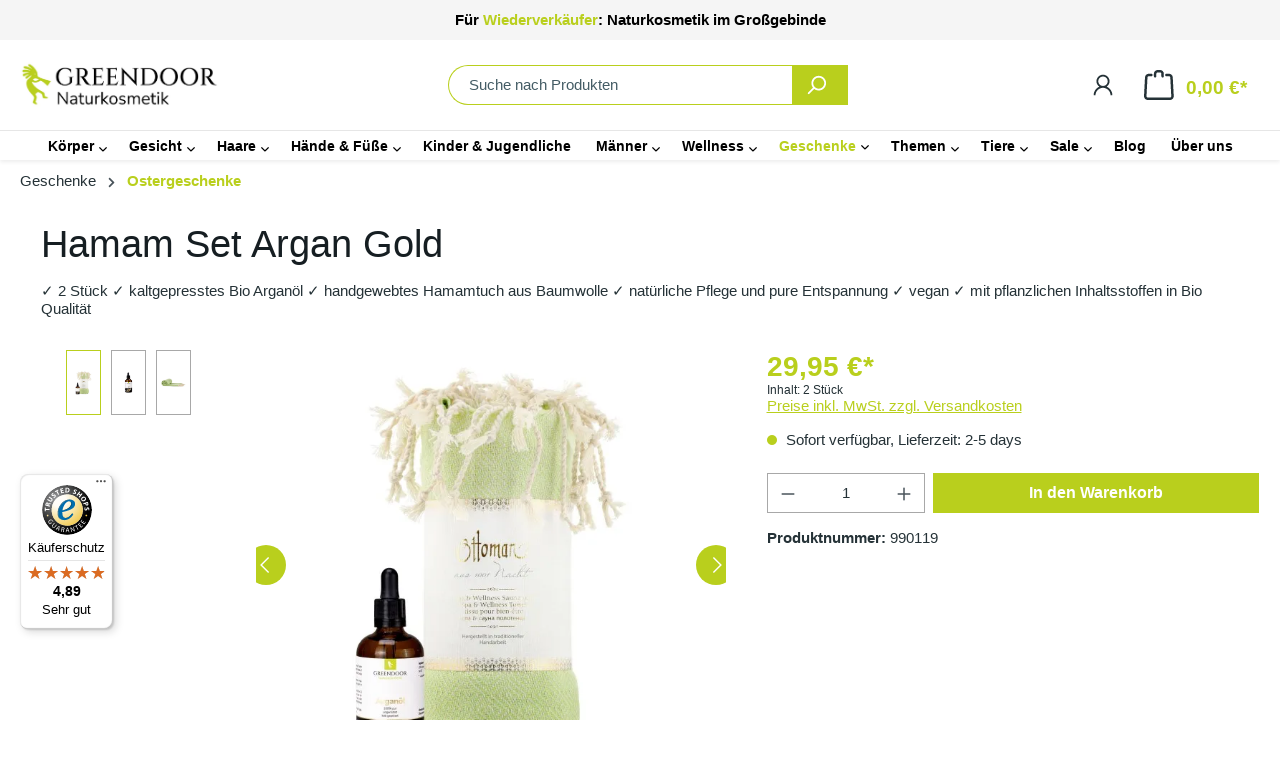

--- FILE ---
content_type: text/html; charset=UTF-8
request_url: https://greendoor-naturkosmetik.de/hamam-set-argan-gold-bio-arganoel
body_size: 31575
content:
<!DOCTYPE html><html lang="de-DE" itemscope="itemscope" itemtype="https://schema.org/WebPage"><head><script src="https://cloud.ccm19.de/app.js?apiKey=bb636581d6831230f37d346b2cbdeb438c26fb632602bd32&amp;domain=63ef47f1b44f7e47915877d9&amp;lang=de_DE" referrerpolicy="origin"></script><meta charset="utf-8"><meta name="viewport" content="width=device-width, initial-scale=1, shrink-to-fit=no"><meta name="author" content=""><meta name="robots" content="index,follow"><meta name="revisit-after" content="15 days"><meta name="keywords" content="Geschenk set, geschenkset, wellness set, wellnesset, badeset, bade set, pflegebad, luxus geschenk, luxusgeschenkset, hamamset, himalaja, hamam, pflege geschenkset, naturkosmetik pflege, naturkosmetik geschenk, entspannungsset, pflegeset, pflege set,"><meta name="description" content="Set aus GREENDOOR Bio Arganöl + Hamam-Tuch in hellgrünGREENDOOR Bio Arganöl ist verpackt in einer Braunglasflasche mit Pipette. Das GREENDOOR Bio Arganöl - &quot;flüssiges Gold&quot; ist von herausragender Qualität, 100% rein, aus nicht gerösteten Arganmandeln gep…"><meta property="og:type" content="product"/><meta property="og:site_name" content="Greendoor Naturkosmetik GmbH"/><meta property="og:url" content="https://greendoor-naturkosmetik.de/hamam-set-argan-gold-bio-arganoel"/><meta property="og:title" content="Hamam Set Argan gold, Bio Arganöl + Hamam Tuch green light, 100% Baumwolle, Handarbeit"/><meta property="og:description" content="Set aus GREENDOOR Bio Arganöl + Hamam-Tuch in hellgrünGREENDOOR Bio Arganöl ist verpackt in einer Braunglasflasche mit Pipette. Das GREENDOOR Bio Arganöl - &quot;flüssiges Gold&quot; ist von herausragender Qualität, 100% rein, aus nicht gerösteten Arganmandeln gep…"/><meta property="og:image" content="https://greendoor-naturkosmetik.cstatic.io/media/20/4c/38/1702307935/HamamSetGold_Foto1.jpg?ts=1702307935"/><meta property="product:brand" content="Greendoor Naturkosmetik GmbH"/><meta property="product:price:amount" content="29.95"/><meta property="product:price:currency" content="EUR"/><meta property="product:product_link" content="https://greendoor-naturkosmetik.de/hamam-set-argan-gold-bio-arganoel"/><meta name="twitter:card" content="product"/><meta name="twitter:site" content="Greendoor Naturkosmetik GmbH"/><meta property="twitter:title" content="Hamam Set Argan gold, Bio Arganöl + Hamam Tuch green light, 100% Baumwolle, Handarbeit"/><meta property="twitter:description" content="Set aus GREENDOOR Bio Arganöl + Hamam-Tuch in hellgrünGREENDOOR Bio Arganöl ist verpackt in einer Braunglasflasche mit Pipette. Das GREENDOOR Bio Arganöl - &quot;flüssiges Gold&quot; ist von herausragender Qualität, 100% rein, aus nicht gerösteten Arganmandeln gep…"/><meta property="twitter:image" content="https://greendoor-naturkosmetik.cstatic.io/media/20/4c/38/1702307935/HamamSetGold_Foto1.jpg?ts=1702307935"/><meta itemprop="copyrightHolder" content="Greendoor Naturkosmetik GmbH"><meta itemprop="copyrightYear" content=""><meta itemprop="isFamilyFriendly" content="true"><meta itemprop="image" content="https://greendoor-naturkosmetik.cstatic.io/media/f9/4f/9d/1652773764/Greendoor-Logo-Neu.jpg?ts=1668687718"><meta name="google-site-verification" content="K2hBpQfnyVUT2EkOPXJND421tTpBYdKjz7Ev8wGfC5c" /><meta name="theme-color" content="#fff"><script type="application/ld+json"> [{"@context":"https:\/\/schema.org\/","@type":"Product","name":"Hamam Set Argan Gold","description":"Set aus GREENDOOR Bio Argan\u00f6l + Hamam-Tuch in hellgr\u00fcnGREENDOOR Bio Argan\u00f6l ist verpackt in einer Braunglasflasche mit Pipette. Das GREENDOOR Bio Argan\u00f6l - \"fl\u00fcssiges Gold\" ist von herausragender Qualit\u00e4t, 100% rein, aus nicht ger\u00f6steten Arganmandeln gepresst. Durch die Kaltpressung der frisch gelesenen Arganmandeln sind die nat\u00fcrlichen Vitamine, \u00d6ls\u00e4uren und sekund\u00e4ren Pflanzenstoffe enthalten. Bio Argan\u00f6l hat stets einen milden, leicht nussigen Geruch. Es ist feuchtigkeitsspendend und enth\u00e4lt nat\u00fcrliches Vitamin E, Antioxidantien und eine ausgewogene Fetts\u00e4urenzusammensetzung. F\u00fcr weiche und jugendliche Haut, sch\u00f6nes Haar, gesunde N\u00e4gel und einen reinen Teint. Die feuchtigkeitsspendenden und entz\u00fcndungshemmenden Eigenschaften von Argan\u00f6l beruhigen schuppige, trockene und zu Irritationen neigende Haut. Pro zu behandelnder Hautpartie reicht 1 Pipettenf\u00fcllung zur Pflege aus. Geben Sie das \u00d6l auf die Handfl\u00e4che und arbeiten Sie das Argan\u00f6l sanft ein.\nZus\u00e4tzlich erhalten Sie ein original handgefertigtes Hamam-Tuch 190 x 90 cm. Aufgrund der feinen Baumwollstruktur ist das Hamam Tuch besonders weich, atmungsaktiv und trocknet nach der Anwendung schnell ab. Das h\u00fcbsche Rautenmuster und das fr\u00f6hliche helle Gr\u00fcn machen das Tuch zu einem tollen Eyecatcher. Es passt in jede Tasche und ist somit der ideale Reisebegleiter.\nVerwendungsbereicheDampfbad, Sauna, Duschtuch, Pool, Strand, Plaid, Schal, Pareo\n\nGr\u00f6\u00dfe des Hamamtuchs: 90cm x190cmMaterial: 100% ungebleichte BaumwolleW\u00e4sche ideal bei 40\u00b0C; W\u00e4sche bei 60\u00b0C m\u00f6glich und auch W\u00e4schetrockner m\u00f6glich, dann jedoch leichtes einmaliges Einlaufen von 1-2cm in L\u00e4nge und Breite wahrscheinlich.\n\n","sku":"990119","mpn":"990119","brand":{"@type":"Brand","name":"Greendoor Naturkosmetik GmbH"},"image":["https:\/\/greendoor-naturkosmetik.cstatic.io\/media\/20\/4c\/38\/1702307935\/HamamSetGold_Foto1.jpg?ts=1702307935","https:\/\/greendoor-naturkosmetik.cstatic.io\/media\/14\/e5\/76\/1699976131\/Produktfotos_Arganoel-web.jpg?ts=1699976131","https:\/\/greendoor-naturkosmetik.cstatic.io\/media\/fe\/2e\/9b\/1734537919\/14224-Gr-n-2.jpg?ts=1741275129"],"offers":[{"@type":"Offer","availability":"https:\/\/schema.org\/InStock","itemCondition":"https:\/\/schema.org\/NewCondition","priceCurrency":"EUR","priceValidUntil":"2026-01-22","url":"https:\/\/greendoor-naturkosmetik.de\/hamam-set-argan-gold-bio-arganoel","price":29.95}]},{"@context":"https:\/\/schema.org","@type":"BreadcrumbList","itemListElement":[{"@type":"ListItem","position":1,"name":"Geschenke","item":"https:\/\/greendoor-naturkosmetik.de\/Geschenke\/"},{"@type":"ListItem","position":2,"name":"Ostergeschenke","item":"https:\/\/greendoor-naturkosmetik.de\/ostergeschenke\/"}]},{"@context":"https:\/\/schema.org","@type":"Organization"}] </script> <script>if(window.DooFinderScriptLoaded!=true){window.DooFinderScriptLoaded=true;let styleLink=document.createElement("link");styleLink.href="https://greendoor-naturkosmetik.de/bundles/doofinder/css/doofinder.css?1758531337";styleLink.rel="stylesheet";document.head.appendChild(styleLink);let script=document.createElement("script");script.src="https://eu1-config.doofinder.com/2.x/24933cfc-2a34-453a-be61-74cb9d67c4e1.js";script.async=true;document.head.appendChild(script);let addToCartScript=document.createElement("script");addToCartScript.innerHTML=`
            class DoofinderAddToCartError extends Error {
    constructor(reason, status = "") {
      const message = "Error adding an item to the cart. Reason: " + reason + ". Status code: " + status;
      super(message);
      this.name = "DoofinderAddToCartError";
    }
  }

  document.addEventListener('doofinder.cart.add', async function(event) {
    const product = event.detail;
    const statusPromise = product.statusPromise;
    let isGroupLeader = product.grouping_id && product.grouping_id === product.item_id && product.group_leader;
    if(product.modifiable || isGroupLeader){
      //It's a configurable product, redirect to the product page to let the user configure the product
      statusPromise.reject(new DoofinderAddToCartError("It's a configurable product", 200));
      location.href = product.link;
      return;
    }

    const csrfTokenInput = document.querySelector('.product-info input[name="_csrf_token"]');

    let formData = new FormData();
    let productId = product.shopware_id;

    if (null !== csrfTokenInput && '' !== csrfTokenInput.value) {
      formData.append('_csrf_token', csrfTokenInput.value);
    }

    formData.append('redirectTo', 'frontend.cart.offcanvas');
    formData.append('lineItems[id][id]', productId);
    formData.append('lineItems[id][type]', 'product');
    formData.append('lineItems[id][referencedId]', productId);
    formData.append('lineItems[id][quantity]', 1);
    formData.append('lineItems[id][stackable]', 1);
    formData.append('lineItems[id][removable]', 1);

    let addItemUrl = '/checkout/line-item/add';

    instances = window.PluginManager.getPluginInstances("OffCanvasCart")
    if (instances.length > 0 && instances.some(i => typeof i.openOffCanvas === 'function')) {
      instances.forEach(i => typeof i.openOffCanvas === 'function' && i.openOffCanvas(addItemUrl, formData, () => {
        statusPromise.resolve("The item has been successfully added to the cart.");
      }))
    } else {
      let accessKey = 'SWSCRWZDMNVXSKJVWJRKUNDQVW';

      let headers = {
        'Accept': 'application/json',
        'Content-Type': 'application/json',
        'sw-access-key': accessKey,
      };
      let contextResult = await fetch("/store-api/context",
        {
          method: "GET",
          headers: headers
        }
      ).catch(error =>
        statusPromise.reject(new DoofinderAddToCartError("Couldn't fetch context", 200))
      );
      let context = await contextResult.json();
      let token = context.token;

      headers = {
        'sw-access-key': accessKey,
        'sw-context-token': token
      };
      let cartResult = await fetch(addItemUrl,
        {
          method: "POST",
          headers: headers,
          body: formData
        }
      ).catch(error =>
        statusPromise.reject(new DoofinderAddToCartError("Couldn't add line item to cart", 200))
      );
      let cart = await cartResult.json();
      statusPromise.resolve("The item has been successfully added to the cart.");
    }
  });


        `;document.head.appendChild(addToCartScript);let currency='EUR';(function(w,k){w[k]=window[k]||function(){(window[k].q=window[k].q||[]).push(arguments)}})(window,"doofinderApp");if(currency!==''){doofinderApp("config","currency",currency);}};window.features={"V6_5_0_0":true,"v6.5.0.0":true,"V6_6_0_0":true,"v6.6.0.0":true,"V6_7_0_0":false,"v6.7.0.0":false,"V6_8_0_0":false,"v6.8.0.0":false,"ADDRESS_SELECTION_REWORK":false,"address.selection.rework":false,"DISABLE_VUE_COMPAT":false,"disable.vue.compat":false,"ACCESSIBILITY_TWEAKS":false,"accessibility.tweaks":false,"ADMIN_VITE":false,"admin.vite":false,"TELEMETRY_METRICS":false,"telemetry.metrics":false,"PERFORMANCE_TWEAKS":false,"performance.tweaks":false,"CACHE_REWORK":false,"cache.rework":false,"PAYPAL_SETTINGS_TWEAKS":false,"paypal.settings.tweaks":false,"SSO":false,"sso":false,"FEATURE_SWAGCMSEXTENSIONS_1":true,"feature.swagcmsextensions.1":true,"FEATURE_SWAGCMSEXTENSIONS_2":true,"feature.swagcmsextensions.2":true,"FEATURE_SWAGCMSEXTENSIONS_8":true,"feature.swagcmsextensions.8":true,"FEATURE_SWAGCMSEXTENSIONS_63":true,"feature.swagcmsextensions.63":true,"RULE_BUILDER":true,"rule.builder":true,"FLOW_BUILDER":true,"flow.builder":true,"ADVANCED_SEARCH":true,"advanced.search":true,"RETURNS_MANAGEMENT":true,"returns.management":true,"TEXT_GENERATOR":true,"text.generator":true,"CHECKOUT_SWEETENER":true,"checkout.sweetener":true,"IMAGE_CLASSIFICATION":true,"image.classification":true,"PROPERTY_EXTRACTOR":true,"property.extractor":true,"REVIEW_SUMMARY":true,"review.summary":true,"REVIEW_TRANSLATOR":true,"review.translator":true,"CONTENT_GENERATOR":true,"content.generator":true,"EXPORT_ASSISTANT":true,"export.assistant":true,"QUICK_ORDER":true,"quick.order":true,"EMPLOYEE_MANAGEMENT":true,"employee.management":true,"QUOTE_MANAGEMENT":true,"quote.management":true,"CAPTCHA":true,"captcha":true,"NATURAL_LANGUAGE_SEARCH":true,"natural.language.search":true};window.dtgsGtmConsentCookieName='dtgsAllowGtmTracking';window.dtgsGtmCustomServices=[];if(window.DooFinderScriptLoaded!=true){window.DooFinderScriptLoaded=true;let styleLink=document.createElement("link");styleLink.href="https://greendoor-naturkosmetik.de/bundles/doofinder/css/doofinder.css?1758531337";styleLink.rel="stylesheet";document.head.appendChild(styleLink);let script=document.createElement("script");script.src="https://eu1-config.doofinder.com/2.x/24933cfc-2a34-453a-be61-74cb9d67c4e1.js";script.async=true;document.head.appendChild(script);let addToCartScript=document.createElement("script");addToCartScript.innerHTML=`
            class DoofinderAddToCartError extends Error {
    constructor(reason, status = "") {
      const message = "Error adding an item to the cart. Reason: " + reason + ". Status code: " + status;
      super(message);
      this.name = "DoofinderAddToCartError";
    }
  }

  document.addEventListener('doofinder.cart.add', async function(event) {
    const product = event.detail;
    const statusPromise = product.statusPromise;
    let isGroupLeader = product.grouping_id && product.grouping_id === product.item_id && product.group_leader;
    if(product.modifiable || isGroupLeader){
      //It's a configurable product, redirect to the product page to let the user configure the product
      statusPromise.reject(new DoofinderAddToCartError("It's a configurable product", 200));
      location.href = product.link;
      return;
    }

    const csrfTokenInput = document.querySelector('.product-info input[name="_csrf_token"]');

    let formData = new FormData();
    let productId = product.shopware_id;

    if (null !== csrfTokenInput && '' !== csrfTokenInput.value) {
      formData.append('_csrf_token', csrfTokenInput.value);
    }

    formData.append('redirectTo', 'frontend.cart.offcanvas');
    formData.append('lineItems[id][id]', productId);
    formData.append('lineItems[id][type]', 'product');
    formData.append('lineItems[id][referencedId]', productId);
    formData.append('lineItems[id][quantity]', 1);
    formData.append('lineItems[id][stackable]', 1);
    formData.append('lineItems[id][removable]', 1);

    let addItemUrl = '/checkout/line-item/add';

    instances = window.PluginManager.getPluginInstances("OffCanvasCart")
    if (instances.length > 0 && instances.some(i => typeof i.openOffCanvas === 'function')) {
      instances.forEach(i => typeof i.openOffCanvas === 'function' && i.openOffCanvas(addItemUrl, formData, () => {
        statusPromise.resolve("The item has been successfully added to the cart.");
      }))
    } else {
      let accessKey = 'SWSCRWZDMNVXSKJVWJRKUNDQVW';

      let headers = {
        'Accept': 'application/json',
        'Content-Type': 'application/json',
        'sw-access-key': accessKey,
      };
      let contextResult = await fetch("/store-api/context",
        {
          method: "GET",
          headers: headers
        }
      ).catch(error =>
        statusPromise.reject(new DoofinderAddToCartError("Couldn't fetch context", 200))
      );
      let context = await contextResult.json();
      let token = context.token;

      headers = {
        'sw-access-key': accessKey,
        'sw-context-token': token
      };
      let cartResult = await fetch(addItemUrl,
        {
          method: "POST",
          headers: headers,
          body: formData
        }
      ).catch(error =>
        statusPromise.reject(new DoofinderAddToCartError("Couldn't add line item to cart", 200))
      );
      let cart = await cartResult.json();
      statusPromise.resolve("The item has been successfully added to the cart.");
    }
  });


        `;document.head.appendChild(addToCartScript);let currency='EUR';(function(w,k){w[k]=window[k]||function(){(window[k].q=window[k].q||[]).push(arguments)}})(window,"doofinderApp");if(currency!==''){doofinderApp("config","currency",currency);}};window.mediameetsFacebookPixelData=new Map();window.activeNavigationId='1e904f613146486cb14b9ee5606dc363';window.router={'frontend.cart.offcanvas':'/checkout/offcanvas','frontend.cookie.offcanvas':'/cookie/offcanvas','frontend.checkout.finish.page':'/checkout/finish','frontend.checkout.info':'/widgets/checkout/info','frontend.menu.offcanvas':'/widgets/menu/offcanvas','frontend.cms.page':'/widgets/cms','frontend.cms.navigation.page':'/widgets/cms/navigation','frontend.account.addressbook':'/widgets/account/address-book','frontend.country.country-data':'/country/country-state-data','frontend.app-system.generate-token':'/app-system/Placeholder/generate-token',};window.salesChannelId='3fe23df4c77a489684f81ed190642729';window.router['widgets.swag.cmsExtensions.quickview']='/swag/cms-extensions/quickview';window.router['widgets.swag.cmsExtensions.quickview.variant']='/swag/cms-extensions/quickview/variant';window.router['frontend.product.review.translate']='/translate-review';window.breakpoints={"xs":0,"sm":576,"md":768,"lg":992,"xl":1200,"xxl":1400};window.themeAssetsPublicPath='https://greendoor-naturkosmetik.de/theme/881cba2af375473cbf4d1876054848c1/assets/';window.validationMessages={"required":"Die Eingabe darf nicht leer sein.","email":"Ung\u00fcltige E-Mail-Adresse. Die E-Mail ben\u00f6tigt das Format \"nutzer@beispiel.de\".","confirmation":"Ihre Eingaben sind nicht identisch.","minLength":"Die Eingabe ist zu kurz."};window.themeJsPublicPath='https://greendoor-naturkosmetik.de/theme/36e9dafa701beba75660c9b8be0dd6ac/js/';window.mollie_javascript_use_shopware='0';if(window.DooFinderScriptLoaded!=true){window.DooFinderScriptLoaded=true;let styleLink=document.createElement("link");styleLink.href="https://greendoor-naturkosmetik.de/bundles/doofinder/css/doofinder.css?1758531337";styleLink.rel="stylesheet";document.head.appendChild(styleLink);let script=document.createElement("script");script.src="https://eu1-config.doofinder.com/2.x/24933cfc-2a34-453a-be61-74cb9d67c4e1.js";script.async=true;document.head.appendChild(script);let addToCartScript=document.createElement("script");addToCartScript.innerHTML=`
            class DoofinderAddToCartError extends Error {
    constructor(reason, status = "") {
      const message = "Error adding an item to the cart. Reason: " + reason + ". Status code: " + status;
      super(message);
      this.name = "DoofinderAddToCartError";
    }
  }

  document.addEventListener('doofinder.cart.add', async function(event) {
    const product = event.detail;
    const statusPromise = product.statusPromise;
    let isGroupLeader = product.grouping_id && product.grouping_id === product.item_id && product.group_leader;
    if(product.modifiable || isGroupLeader){
      //It's a configurable product, redirect to the product page to let the user configure the product
      statusPromise.reject(new DoofinderAddToCartError("It's a configurable product", 200));
      location.href = product.link;
      return;
    }

    const csrfTokenInput = document.querySelector('.product-info input[name="_csrf_token"]');

    let formData = new FormData();
    let productId = product.shopware_id;

    if (null !== csrfTokenInput && '' !== csrfTokenInput.value) {
      formData.append('_csrf_token', csrfTokenInput.value);
    }

    formData.append('redirectTo', 'frontend.cart.offcanvas');
    formData.append('lineItems[id][id]', productId);
    formData.append('lineItems[id][type]', 'product');
    formData.append('lineItems[id][referencedId]', productId);
    formData.append('lineItems[id][quantity]', 1);
    formData.append('lineItems[id][stackable]', 1);
    formData.append('lineItems[id][removable]', 1);

    let addItemUrl = '/checkout/line-item/add';

    instances = window.PluginManager.getPluginInstances("OffCanvasCart")
    if (instances.length > 0 && instances.some(i => typeof i.openOffCanvas === 'function')) {
      instances.forEach(i => typeof i.openOffCanvas === 'function' && i.openOffCanvas(addItemUrl, formData, () => {
        statusPromise.resolve("The item has been successfully added to the cart.");
      }))
    } else {
      let accessKey = 'SWSCRWZDMNVXSKJVWJRKUNDQVW';

      let headers = {
        'Accept': 'application/json',
        'Content-Type': 'application/json',
        'sw-access-key': accessKey,
      };
      let contextResult = await fetch("/store-api/context",
        {
          method: "GET",
          headers: headers
        }
      ).catch(error =>
        statusPromise.reject(new DoofinderAddToCartError("Couldn't fetch context", 200))
      );
      let context = await contextResult.json();
      let token = context.token;

      headers = {
        'sw-access-key': accessKey,
        'sw-context-token': token
      };
      let cartResult = await fetch(addItemUrl,
        {
          method: "POST",
          headers: headers,
          body: formData
        }
      ).catch(error =>
        statusPromise.reject(new DoofinderAddToCartError("Couldn't add line item to cart", 200))
      );
      let cart = await cartResult.json();
      statusPromise.resolve("The item has been successfully added to the cart.");
    }
  });


        `;document.head.appendChild(addToCartScript);let currency='EUR';(function(w,k){w[k]=window[k]||function(){(window[k].q=window[k].q||[]).push(arguments)}})(window,"doofinderApp");if(currency!==''){doofinderApp("config","currency",currency);}};if(window.DooFinderScriptLoaded!=true){window.DooFinderScriptLoaded=true;let styleLink=document.createElement("link");styleLink.href="https://greendoor-naturkosmetik.de/bundles/doofinder/css/doofinder.css?1758531337";styleLink.rel="stylesheet";document.head.appendChild(styleLink);let script=document.createElement("script");script.src="https://eu1-config.doofinder.com/2.x/24933cfc-2a34-453a-be61-74cb9d67c4e1.js";script.async=true;document.head.appendChild(script);let addToCartScript=document.createElement("script");addToCartScript.innerHTML=`
            class DoofinderAddToCartError extends Error {
    constructor(reason, status = "") {
      const message = "Error adding an item to the cart. Reason: " + reason + ". Status code: " + status;
      super(message);
      this.name = "DoofinderAddToCartError";
    }
  }

  document.addEventListener('doofinder.cart.add', async function(event) {
    const product = event.detail;
    const statusPromise = product.statusPromise;
    let isGroupLeader = product.grouping_id && product.grouping_id === product.item_id && product.group_leader;
    if(product.modifiable || isGroupLeader){
      //It's a configurable product, redirect to the product page to let the user configure the product
      statusPromise.reject(new DoofinderAddToCartError("It's a configurable product", 200));
      location.href = product.link;
      return;
    }

    const csrfTokenInput = document.querySelector('.product-info input[name="_csrf_token"]');

    let formData = new FormData();
    let productId = product.shopware_id;

    if (null !== csrfTokenInput && '' !== csrfTokenInput.value) {
      formData.append('_csrf_token', csrfTokenInput.value);
    }

    formData.append('redirectTo', 'frontend.cart.offcanvas');
    formData.append('lineItems[id][id]', productId);
    formData.append('lineItems[id][type]', 'product');
    formData.append('lineItems[id][referencedId]', productId);
    formData.append('lineItems[id][quantity]', 1);
    formData.append('lineItems[id][stackable]', 1);
    formData.append('lineItems[id][removable]', 1);

    let addItemUrl = '/checkout/line-item/add';

    instances = window.PluginManager.getPluginInstances("OffCanvasCart")
    if (instances.length > 0 && instances.some(i => typeof i.openOffCanvas === 'function')) {
      instances.forEach(i => typeof i.openOffCanvas === 'function' && i.openOffCanvas(addItemUrl, formData, () => {
        statusPromise.resolve("The item has been successfully added to the cart.");
      }))
    } else {
      let accessKey = 'SWSCRWZDMNVXSKJVWJRKUNDQVW';

      let headers = {
        'Accept': 'application/json',
        'Content-Type': 'application/json',
        'sw-access-key': accessKey,
      };
      let contextResult = await fetch("/store-api/context",
        {
          method: "GET",
          headers: headers
        }
      ).catch(error =>
        statusPromise.reject(new DoofinderAddToCartError("Couldn't fetch context", 200))
      );
      let context = await contextResult.json();
      let token = context.token;

      headers = {
        'sw-access-key': accessKey,
        'sw-context-token': token
      };
      let cartResult = await fetch(addItemUrl,
        {
          method: "POST",
          headers: headers,
          body: formData
        }
      ).catch(error =>
        statusPromise.reject(new DoofinderAddToCartError("Couldn't add line item to cart", 200))
      );
      let cart = await cartResult.json();
      statusPromise.resolve("The item has been successfully added to the cart.");
    }
  });


        `;document.head.appendChild(addToCartScript);let currency='EUR';(function(w,k){w[k]=window[k]||function(){(window[k].q=window[k].q||[]).push(arguments)}})(window,"doofinderApp");if(currency!==''){doofinderApp("config","currency",currency);}};window.mediameetsFacebookPixelData.set('product',{name:'Hamam\u0020Set\u0020Argan\u0020Gold',productNumber:'990119',price:29.95,category:'Hamam'});</script> <link rel="icon" href="https://greendoor-naturkosmetik.cstatic.io/media/1f/c6/fd/1660298038/Logo_Greendoor-Naturkosmetik_Webgrafiken-05.ico?ts=1660298038"><link rel="apple-touch-icon" href="https://greendoor-naturkosmetik.cstatic.io/media/1f/c6/fd/1660298038/Logo_Greendoor-Naturkosmetik_Webgrafiken-05.ico?ts=1660298038"><link rel="canonical" href="https://greendoor-naturkosmetik.de/hamam-set-argan-gold-bio-arganoel"><title>Hamam Set Argan gold, Bio Arganöl + Hamam Tuch green light, 100% Baumwolle, Handarbeit</title><link rel="stylesheet" href="https://greendoor-naturkosmetik.de/theme/36e9dafa701beba75660c9b8be0dd6ac/css/all.css?1768995861"><style></style><script type="application/javascript">window.moorlAnimationZIndex ="9000";</script><link rel="stylesheet" href="https://greendoor-naturkosmetik.de/bundles/emzplatformconversionheader/storefront/css/main.css?1768530298"><script nonce="rdUSPH/wZ+4="> dataLayer = window.dataLayer || []; dataLayer.push({ ecommerce: null }); dataLayer.push({"pageTitle":"Hamam Set Argan gold, Bio Argan\u00f6l + Hamam Tuch green light, 100% Baumwolle, Handarbeit","pageSubCategory":"","pageCategoryID":"","pageSubCategoryID":"","pageCountryCode":"de-DE","pageLanguageCode":"Deutsch","pageVersion":1,"pageTestVariation":"1","pageValue":1,"pageAttributes":"1","pageCategory":"Product","productID":"72fb4d5d7428402da899e7007bca4e12","parentProductID":null,"productName":"Hamam Set Argan Gold","productPrice":"25.17","productEAN":"4064133006748","productSku":"990119","productManufacturerNumber":"","productCategory":"Ostergeschenke","productCategoryID":"1e904f613146486cb14b9ee5606dc363","productCurrency":"EUR","visitorLoginState":"Logged Out","visitorType":"NOT LOGGED IN","visitorLifetimeValue":0,"visitorExistingCustomer":"No"}); dataLayer.push({"event":"view_item","ecommerce":{"currency":"EUR","value":25.17,"items":[{"item_name":"Hamam Set Argan Gold","item_id":"990119","price":25.17,"index":0,"item_list_name":"Category","quantity":1,"item_category":"Geschenke","item_category2":"Ostergeschenke","item_list_id":"1e904f613146486cb14b9ee5606dc363","item_brand":"Greendoor Naturkosmetik GmbH"}]}}); var dtgsConsentHandler ='shopwareCmp'; </script><script nonce="rdUSPH/wZ+4="> (function e(){window.document.$emitter&&typeof window.document.$emitter.subscribe==="function"?window.document.$emitter.subscribe("CookieConfiguration_Update",t=>{t&&t.detail&&Object.prototype.hasOwnProperty.call(t.detail,"dtgsAllowGtmTracking")&&window.location.reload()}):setTimeout(e,100)})(); </script><script nonce="rdUSPH/wZ+4="> window.dataLayer = window.dataLayer || []; var loadGTM = function(w,d,s,l,i){w[l]=w[l]||[];w[l].push({'gtm.start': new Date().getTime(),event:'gtm.js'});var f=d.getElementsByTagName(s)[0], j=d.createElement(s),dl=l!='dataLayer'?'&l='+l:'';j.async=true;j.src='https://www.googletagmanager.com/gtm.js?id='+i+dl;var n=d.querySelector('[nonce]'); n&&j.setAttribute('nonce',n.nonce||n.getAttribute('nonce'));f.parentNode.insertBefore(j,f); }; loadGTM(window,document,'script','dataLayer','GTM-TVKJZG3'); </script><script nonce="rdUSPH/wZ+4="> window.dataLayer = window.dataLayer || []; function gtag() { dataLayer.push(arguments); } (() => { const analyticsStorageEnabled = document.cookie.split(';').some((item) => item.trim().includes('dtgsAllowGtmTracking=1')); let googleAdsCookieName ='google-ads-enabled'; googleAdsCookieName ='dtgsAllowGtmTracking'; window.googleAdsCookieName ='dtgsAllowGtmTracking'; const adsEnabled = document.cookie.split(';').some((item) => item.trim().includes(googleAdsCookieName + '=1')); gtag('consent', 'default', { 'ad_user_data': adsEnabled ? 'granted' : 'denied', 'ad_storage': adsEnabled ? 'granted' : 'denied', 'ad_personalization': adsEnabled ? 'granted' : 'denied', 'analytics_storage': analyticsStorageEnabled ? 'granted' : 'denied' }); })(); </script><script src="https://integrations.etrusted.com/applications/widget.js/v2" async defer></script><script src="https://greendoor-naturkosmetik.cstatic.io/theme/36e9dafa701beba75660c9b8be0dd6ac/js/storefront/storefront.js?1768995862" defer></script><script src="https://greendoor-naturkosmetik.cstatic.io/theme/36e9dafa701beba75660c9b8be0dd6ac/js/r-h-web-cereal/r-h-web-cereal.js?1768995862" defer></script><script src="https://greendoor-naturkosmetik.cstatic.io/theme/36e9dafa701beba75660c9b8be0dd6ac/js/dne-custom-css-js/dne-custom-css-js.js?1768995862" defer></script><script src="https://greendoor-naturkosmetik.cstatic.io/theme/36e9dafa701beba75660c9b8be0dd6ac/js/r-h-web-cms-elements/r-h-web-cms-elements.js?1768995862" defer></script><script src="https://greendoor-naturkosmetik.cstatic.io/theme/36e9dafa701beba75660c9b8be0dd6ac/js/swag-amazon-pay/swag-amazon-pay.js?1768995862" defer></script><script src="https://greendoor-naturkosmetik.cstatic.io/theme/36e9dafa701beba75660c9b8be0dd6ac/js/digi1-moretabsforproductdetailpage/digi1-moretabsforproductdetailpage.js?1768995862" defer></script><script src="https://greendoor-naturkosmetik.cstatic.io/theme/36e9dafa701beba75660c9b8be0dd6ac/js/swag-pay-pal/swag-pay-pal.js?1768995862" defer></script><script src="https://greendoor-naturkosmetik.cstatic.io/theme/36e9dafa701beba75660c9b8be0dd6ac/js/mediameets-fb-pixel/mediameets-fb-pixel.js?1768995862" defer></script><script src="https://greendoor-naturkosmetik.cstatic.io/theme/36e9dafa701beba75660c9b8be0dd6ac/js/swag-cms-extensions/swag-cms-extensions.js?1768995862" defer></script><script src="https://greendoor-naturkosmetik.cstatic.io/theme/36e9dafa701beba75660c9b8be0dd6ac/js/dtgs-google-tag-manager-sw6/dtgs-google-tag-manager-sw6.js?1768995862" defer></script><script src="https://greendoor-naturkosmetik.cstatic.io/theme/36e9dafa701beba75660c9b8be0dd6ac/js/neti-next-easy-coupon/neti-next-easy-coupon.js?1768995862" defer></script><script src="https://greendoor-naturkosmetik.cstatic.io/theme/36e9dafa701beba75660c9b8be0dd6ac/js/newsletter-sendinblue/newsletter-sendinblue.js?1768995862" defer></script><script src="https://greendoor-naturkosmetik.cstatic.io/theme/36e9dafa701beba75660c9b8be0dd6ac/js/moorl-foundation/moorl-foundation.js?1768995862" defer></script><script src="https://greendoor-naturkosmetik.cstatic.io/theme/36e9dafa701beba75660c9b8be0dd6ac/js/sas-blog-module/sas-blog-module.js?1768995862" defer></script><script src="https://greendoor-naturkosmetik.cstatic.io/theme/36e9dafa701beba75660c9b8be0dd6ac/js/papoo-ccm19-integration6/papoo-ccm19-integration6.js?1768995862" defer></script><script src="https://greendoor-naturkosmetik.cstatic.io/theme/36e9dafa701beba75660c9b8be0dd6ac/js/faesslich-slider/faesslich-slider.js?1768995862" defer></script><script src="https://greendoor-naturkosmetik.cstatic.io/theme/36e9dafa701beba75660c9b8be0dd6ac/js/minds-shopping-cart-goals/minds-shopping-cart-goals.js?1768995862" defer></script><script src="https://greendoor-naturkosmetik.cstatic.io/theme/36e9dafa701beba75660c9b8be0dd6ac/js/subscription/subscription.js?1768995862" defer></script><script src="https://greendoor-naturkosmetik.cstatic.io/theme/36e9dafa701beba75660c9b8be0dd6ac/js/checkout-sweetener/checkout-sweetener.js?1768995862" defer></script><script src="https://greendoor-naturkosmetik.cstatic.io/theme/36e9dafa701beba75660c9b8be0dd6ac/js/text-translator/text-translator.js?1768995862" defer></script><script src="https://greendoor-naturkosmetik.cstatic.io/theme/36e9dafa701beba75660c9b8be0dd6ac/js/employee-management/employee-management.js?1768995862" defer></script><script src="https://greendoor-naturkosmetik.cstatic.io/theme/36e9dafa701beba75660c9b8be0dd6ac/js/quick-order/quick-order.js?1768995862" defer></script><script src="https://greendoor-naturkosmetik.cstatic.io/theme/36e9dafa701beba75660c9b8be0dd6ac/js/advanced-search/advanced-search.js?1768995862" defer></script><script src="https://greendoor-naturkosmetik.cstatic.io/theme/36e9dafa701beba75660c9b8be0dd6ac/js/captcha/captcha.js?1768995862" defer></script><script src="https://greendoor-naturkosmetik.cstatic.io/theme/36e9dafa701beba75660c9b8be0dd6ac/js/quote-management/quote-management.js?1768995862" defer></script><script src="https://greendoor-naturkosmetik.cstatic.io/theme/36e9dafa701beba75660c9b8be0dd6ac/js/a-i-search/a-i-search.js?1768995862" defer></script><script src="https://greendoor-naturkosmetik.cstatic.io/theme/36e9dafa701beba75660c9b8be0dd6ac/js/spatial-cms-element/spatial-cms-element.js?1768995862" defer></script><script src="https://greendoor-naturkosmetik.cstatic.io/theme/36e9dafa701beba75660c9b8be0dd6ac/js/order-approval/order-approval.js?1768995862" defer></script><script src="https://greendoor-naturkosmetik.cstatic.io/theme/36e9dafa701beba75660c9b8be0dd6ac/js/shopping-list/shopping-list.js?1768995862" defer></script><script src="https://greendoor-naturkosmetik.cstatic.io/theme/36e9dafa701beba75660c9b8be0dd6ac/js/solid-product-videos/solid-product-videos.js?1768995862" defer></script><script src="https://greendoor-naturkosmetik.cstatic.io/theme/36e9dafa701beba75660c9b8be0dd6ac/js/neno-marketing-essentials/neno-marketing-essentials.js?1768995862" defer></script><script src="https://greendoor-naturkosmetik.cstatic.io/theme/36e9dafa701beba75660c9b8be0dd6ac/js/cbax-modul-analytics/cbax-modul-analytics.js?1768995862" defer></script><script src="https://greendoor-naturkosmetik.cstatic.io/theme/36e9dafa701beba75660c9b8be0dd6ac/js/diga-minimum-order-value/diga-minimum-order-value.js?1768995862" defer></script><script src="https://greendoor-naturkosmetik.cstatic.io/theme/36e9dafa701beba75660c9b8be0dd6ac/js/doo-finder/doo-finder.js?1768995862" defer></script><script src="https://greendoor-naturkosmetik.cstatic.io/theme/36e9dafa701beba75660c9b8be0dd6ac/js/biloba-open-ai/biloba-open-ai.js?1768995862" defer></script></head><script src="https://integrations.etrusted.com/applications/widget.js/v2" async defer></script><div class="nme-free-shipping-bar" data-free-shipping-bar data-free-shipping-goal="39" data-base-url="https://greendoor-naturkosmetik.de/" data-hide-bar-when-no-items=""><div class="nme-free-shipping-bar--item"><div class="nme-free-shipping-bar__message"></div></div></div><style> .nme-free-shipping-bar { background-color: #b9ce26; } .nme-free-shipping-bar__message { color: #ffffff; } </style><div class="nme-newsletter-popup--bg-layer"></div><div class="nme-newsletter-popup " data-newsletter-popup data-popup-trigger="time" data-popup-time="7" data-popup-scroll="400" data-dev-mode="" data-popup-id="019566d74b387bc6b7274b224ac8eceb" data-storage-type="localStorage"><div class="nme-newsletter-popup--close-btn-wrapper"><div class="nme-newsletter-popup--close-btn"></div></div><div class="nme-newsletter-popup--column-image is-right"><img src=" https://greendoor-naturkosmetik.cstatic.io/media/0d/bf/8e/1741184059/1Newsletteranmeldung.png?ts=1741184139" class="nme-newsletter-popup--image" alt="1Newsletteranmeldung"></div><div class="nme-newsletter-popup--column-image-mobile is-none"><img src=" https://greendoor-naturkosmetik.cstatic.io/media/0d/bf/8e/1741184059/1Newsletteranmeldung.png?ts=1741184139" class="nme-newsletter-popup--image" alt="1Newsletteranmeldung"></div><div class="nme-newsletter-popup--column-content image-is-right mobile-image-is-none"><div class="nme-newsletter-popup--content-inner"><div class="nme-newsletter-popup--headline"> 🎉 <b>10% Rabatt auf deine Bestellung! </b></div><div class="nme-newsletter-popup--subline"> Melde dich jetzt kostenlos zu unserem Newsletter an und erhalte <b>10% Rabatt</b> ab 20€ Einkaufswert auf deine Bestellung! 💌👇 </div><form action="/form/campaign/newsletter-coupon" method="post" data-newsletter-popup-form="true" data-form-csrf-handler="true" data-form-validation="true" class="nme-newsletter-popup--form"><div class="nme-newsletter-popup--form-row"><input name="firstName" value="" placeholder="Vorname" class="nme-newsletter-popup--first-name-input has-margin form-control" /><input name="lastName" value="" placeholder="Nachname" class="nme-newsletter-popup--last-name-input has-margin form-control" /></div><input type="hidden" name="option" value="subscribe"/><input name="email" type="email" value="" placeholder="E-Mail Adresse" autocomplete="section-personal email" required="required" class="nme-newsletter-popup--mail-input form-control"><div class="nme-newsletter-popup--captcha-container"><div class="shopware_surname_confirm"><input type="text" name="shopware_surname_confirm" class="d-none" value="" tabindex="-1" autocapitalize="off" spellcheck="false" autocorrect="off" autocomplete="new-password"></div><div class="row g-2 basic-captcha" data-basic-captcha="true" data-basic-captcha-options="{&quot;router&quot;:&quot;\/basic-captcha&quot;,&quot;validate&quot;:&quot;\/basic-captcha-validate&quot;,&quot;captchaRefreshIconId&quot;:&quot;#form-1992482738-basic-captcha-content-refresh-icon&quot;,&quot;captchaImageId&quot;:&quot;#form-1992482738-basic-captcha-content-image&quot;,&quot;basicCaptchaInputId&quot;:&quot;#form-1992482738-basic-captcha-input&quot;,&quot;basicCaptchaFieldId&quot;:&quot;#form-1992482738-basic-captcha-field&quot;,&quot;invalidFeedbackMessage&quot;:&quot;Eingabe ung\u00fcltig. Bitte versuchen Sie es erneut.&quot;,&quot;formId&quot;:&quot;form-1992482738&quot;,&quot;preCheck&quot;:null,&quot;preCheckRoute&quot;:{&quot;path&quot;:&quot;\/basic-captcha-validate&quot;}}"><div class="form-group col-md-6 basic-captcha-content"><div class="basic-captcha-content-code"><div class="basic-captcha-content-image" id="form-1992482738-basic-captcha-content-image"></div> <button type="button" class="btn btn-outline-primary basic-captcha-content-refresh-icon" id="form-1992482738-basic-captcha-content-refresh-icon"> <span class="icon icon-arrow-switch"><svg xmlns="http://www.w3.org/2000/svg" xmlns:xlink="http://www.w3.org/1999/xlink" width="24" height="24" viewBox="0 0 24 24"><defs><g id="icons-default-arrow-switch"><path d="m3.4142 3 1.293-1.2929c.3904-.3905.3904-1.0237 0-1.4142-.3906-.3905-1.0238-.3905-1.4143 0l-3 3c-.3905.3905-.3905 1.0237 0 1.4142l3 3c.3905.3905 1.0237.3905 1.4142 0 .3905-.3905.3905-1.0237 0-1.4142L3.4142 5h12.904C16.6947 5 17 4.5523 17 4s-.3053-1-.6818-1H3.4142zm17.1716 16H6.7273C6.3256 19 6 19.4477 6 20s.3256 1 .7273 1h13.8585l-1.293 1.2929c-.3904.3905-.3904 1.0237 0 1.4142.3906.3905 1.0238.3905 1.4143 0l3-3c.3905-.3905.3905-1.0237 0-1.4142l-3-3c-.3905-.3905-1.0237-.3905-1.4142 0-.3905.3905-.3905 1.0237 0 1.4142L20.5858 19z" /><path d="M6 5h11c2.2091 0 4 1.7909 4 4v3c0 .5523.4477 1 1 1s1-.4477 1-1V9c0-3.3137-2.6863-6-6-6H6c-.5523 0-1 .4477-1 1s.4477 1 1 1zm12 14H7c-2.2091 0-4-1.7909-4-4v-3c0-.5523-.4477-1-1-1s-1 .4477-1 1v3c0 3.3137 2.6863 6 6 6h11c.5523 0 1-.4477 1-1s-.4477-1-1-1z" /></g></defs><use xlink:href="#icons-default-arrow-switch" fill="#758CA3" fill-rule="evenodd" /></svg></span> </button> </div> <label class="form-label"> Um weiterzugehen, geben Sie die oben abgebildeten Zeichen ein* </label><div id="form-1992482738-basic-captcha-field"><input id="form-1992482738-basic-captcha-input" type="text" class="form-control" name="shopware_basic_captcha_confirm" required ><input type="text" name="formId" class="d-none" value="form-1992482738"></div></div></div></div><div class="nme-newsletter-popup--captcha-error-container"></div> <button type="submit" class="nme-newsletter-popup--submit-btn btn"> Abonnieren </button> <div class="form-hidden-fields"><input type="submit" class="submit--hidden d-none" /><input type="hidden" name="popupId" value="019566d74b387bc6b7274b224ac8eceb" /></div> <button class="nme-newsletter-popup--non-subscribe-btn"> Nein danke </button> <div class="nme-newsletter-popup--privacy"><div>Datenschutz*</div><div class="form-text privacy-notice form-check"><input name="privacy" type="checkbox" class="form-check-input" id="form-privacy-opt-in-019566d74b387bc6b7274b224ac8eceb" required> <label for="form-privacy-opt-in-019566d74b387bc6b7274b224ac8eceb" class="form-check-label"> Ich habe die <a data-ajax-modal="true" data-url="/widgets/cms/161d621cec6d4c19b34cf6b664f0244c" href="/widgets/cms/161d621cec6d4c19b34cf6b664f0244c" title="Datenschutzbestimmungen">Datenschutzbestimmungen</a> zur Kenntnis genommen und die <a data-ajax-modal="true" data-url="/widgets/cms/d3936ee4cf61465d9dc167f2b9b6cb10" href="/widgets/cms/d3936ee4cf61465d9dc167f2b9b6cb10" title="AGB">AGB</a> gelesen und bin mit ihnen einverstanden. </label></div></div></form><div class="nme-newsletter-popup--error-container"></div></div><div class="nme-newsletter-popup--response-wrapper"><div class="nme-newsletter-popup--response-icon"> <span class="icon icon-checkmark-circle"><svg xmlns="http://www.w3.org/2000/svg" xmlns:xlink="http://www.w3.org/1999/xlink" width="24" height="24" viewBox="0 0 24 24"><defs><path d="M24 12c0 6.6274-5.3726 12-12 12S0 18.6274 0 12 5.3726 0 12 0s12 5.3726 12 12zM12 2C6.4772 2 2 6.4772 2 12s4.4772 10 10 10 10-4.4772 10-10S17.5228 2 12 2zM7.7071 12.2929 10 14.5858l6.2929-6.293c.3905-.3904 1.0237-.3904 1.4142 0 .3905.3906.3905 1.0238 0 1.4143l-7 7c-.3905.3905-1.0237.3905-1.4142 0l-3-3c-.3905-.3905-.3905-1.0237 0-1.4142.3905-.3905 1.0237-.3905 1.4142 0z" id="icons-default-checkmark-circle" /></defs><use xlink:href="#icons-default-checkmark-circle" fill="#758CA3" fill-rule="evenodd" /></svg></span> </div><p class="nme-newsletter-popup--response-text"></p></div></div></div><style> .nme-newsletter-popup { background-color: #ffffff; border-radius: 0px; } @media all and (max-width: 480px) { .nme-newsletter-popup { min-height: 400px; } .nme-newsletter-popup.has-mobile-background-image { background-image: url("https://greendoor-naturkosmetik.cstatic.io/media/0d/bf/8e/1741184059/1Newsletteranmeldung.png?ts=1741184139"); background-repeat: no-repeat; background-size: cover; background-position: center; } } @media all and (min-width: 481px) { .nme-newsletter-popup { min-height: 500px; } .nme-newsletter-popup.has-background-image { background-image: url("https://greendoor-naturkosmetik.cstatic.io/media/0d/bf/8e/1741184059/1Newsletteranmeldung.png?ts=1741184139"); background-repeat: no-repeat; background-size: cover; background-position: center; } } .nme-newsletter-popup--close-btn:before, .nme-newsletter-popup--close-btn:after { background-color: #909090; } .nme-newsletter-popup--close-btn:hover:before, .nme-newsletter-popup--close-btn:hover:after { background-color: #000000; } .nme-newsletter-popup--column-content { justify-content: flex-start; } .nme-newsletter-popup--column-image { background-color: #f5f5f5; object-fit: cover; } .nme-newsletter-popup--image { object-fit: cover; object-position: center; } .nme-newsletter-popup--first-name-input { border-radius: 0px; border-color: #909090; } .nme-newsletter-popup--last-name-input { border-radius: 0px; border-color: #909090; } .nme-newsletter-popup--mail-input { border-radius: 0px; border-color: #909090; } .nme-newsletter-popup--submit-btn { background-color: #b9ce26; color: #ffffff; border-radius: 0px; } .nme-newsletter-popup--submit-btn:hover { background-color: #909090; color: #ffffff; } .nme-newsletter-popup--non-subscribe-btn { color: #000000; } .nme-newsletter-popup--non-subscribe-btn:hover { color: #909090; } .nme-newsletter-popup--headline { font-size: 23px; font-family: ; line-height: 26px; } .nme-newsletter-popup--subline { font-size: 18px; font-family: ; line-height: 28px; } .nme-newsletter-popup--promotion-until { font-size: 18px; font-family: ; line-height: 28px; color: #000000; } /* Tablet */ @media all and (min-width: 481px) { .nme-newsletter-popup--headline { font-size: 23px; line-height: 26px; } .nme-newsletter-popup--subline { font-size: 20px; line-height: 32px; } .nme-newsletter-popup--promotion-until { font-size: 18px; line-height: 28px; } } /* Desktop */ @media all and (min-width: 1280px) { .nme-newsletter-popup--headline { font-size: 23px; line-height: 26px; } .nme-newsletter-popup--subline { font-size: 20px; line-height: 28px; } .nme-newsletter-popup--promotion-until { font-size: 18px; line-height: 28px; } } </style><body class=" is-ctl-product is-act-index "><div id="page-top" class="skip-to-content bg-primary-subtle text-primary-emphasis overflow-hidden" tabindex="-1"><div class="container skip-to-content-container d-flex justify-content-center visually-hidden-focusable"><a href="#content-main" class="skip-to-content-link d-inline-flex text-decoration-underline m-1 p-2 fw-bold gap-2"> Zum Hauptinhalt springen </a><a href="#header-main-search-input" class="skip-to-content-link d-inline-flex text-decoration-underline m-1 p-2 fw-bold gap-2 d-none d-sm-block"> Zur Suche springen </a><a href="#main-navigation-menu" class="skip-to-content-link d-inline-flex text-decoration-underline m-1 p-2 fw-bold gap-2 d-none d-lg-block"> Zur Hauptnavigation springen </a></div></div><noscript class="noscript-main"><div role="alert" aria-live="polite" class="alert alert-info alert-has-icon"> <span class="icon icon-info" aria-hidden="true"><svg xmlns="http://www.w3.org/2000/svg" xmlns:xlink="http://www.w3.org/1999/xlink" width="24" height="24" viewBox="0 0 24 24"><defs><path d="M12 7c.5523 0 1 .4477 1 1s-.4477 1-1 1-1-.4477-1-1 .4477-1 1-1zm1 9c0 .5523-.4477 1-1 1s-1-.4477-1-1v-5c0-.5523.4477-1 1-1s1 .4477 1 1v5zm11-4c0 6.6274-5.3726 12-12 12S0 18.6274 0 12 5.3726 0 12 0s12 5.3726 12 12zM12 2C6.4772 2 2 6.4772 2 12s4.4772 10 10 10 10-4.4772 10-10S17.5228 2 12 2z" id="icons-default-info" /></defs><use xlink:href="#icons-default-info" fill="#758CA3" fill-rule="evenodd" /></svg></span> <div class="alert-content-container"><div class="alert-content"> Um unseren Shop in vollem Umfang nutzen zu können, empfehlen wir Ihnen Javascript in Ihrem Browser zu aktivieren. </div></div></div></noscript><noscript class="noscript-gtm"><iframe src="https://www.googletagmanager.com/ns.html?id=GTM-TVKJZG3" height="0" width="0" style="display:none;visibility:hidden"></iframe></noscript><header class="header-main rhweb-header-default" data-rhweb-fixed-navbar><div class="ch-desktop-wrapper"><div class="container"><div class="ch-item"></div><div class="ch-item"> Für <a href="https://greendoor-naturkosmetik.de/Shop-Service/Haendler-Anmeldung/">Wiederverkäufer</a>: Naturkosmetik im Großgebinde </div><div class="ch-item"></div></div></div><div class="ch-mobile-wrapper"><div class="container"><div class="ch-item"> Für <a href="https://greendoor-naturkosmetik.de/Shop-Service/Haendler-Anmeldung/">Wiederverkäufer</a>: Naturkosmetik im Großgebinde </div></div></div><div class="top-bar d-none d-lg-block rhweb-topbar "><div class="container"><nav class="top-bar-nav"><div class="d-flex align-items-center justify-content-end"></div></nav></div></div><div class="rhweb-header-inner"><div class="container"><div class="row align-items-center header-row"><div class="col-12 col-lg-auto header-logo-col pb-sm-2 my-3 m-lg-0"><div class="header-logo-main text-center"><a class="header-logo-main-link" href="/" title="Zur Startseite wechseln"><picture class="header-logo-picture d-block m-auto"><img src="https://greendoor-naturkosmetik.cstatic.io/media/f9/4f/9d/1652773764/Greendoor-Logo-Neu.jpg?ts=1668687718" alt="Zur Startseite wechseln" class="img-fluid header-logo-main-img"></picture></a></div></div><div class="col-12 col-sm header-search-col"><div class="row"><div class="col-sm-auto d-none d-sm-block d-lg-none"><div class="nav-main-toggle"> <button class="btn nav-main-toggle-btn header-actions-btn" type="button" data-off-canvas-menu="true" aria-label="Menü"> <span class="icon icon-bars"><svg xmlns="http://www.w3.org/2000/svg" viewBox="0 0 32 32"><path d="M 4 7 L 4 9 L 28 9 L 28 7 Z M 4 15 L 4 17 L 28 17 L 28 15 Z M 4 23 L 4 25 L 28 25 L 28 23 Z"/></svg></span> </button> </div></div><div class="col"><div class="collapse" id="searchCollapse"><div class="header-search my-2 m-sm-auto"><form action="/search" method="get" data-search-widget="true" data-search-widget-options="{&quot;searchWidgetMinChars&quot;:2}" data-url="/suggest?search=" class="header-search-form"><div class="input-group"><input type="search" id="header-main-search-input" name="search" class="form-control header-search-input" autocomplete="off" autocapitalize="off" placeholder="Suche nach Produkten" aria-label="Suche nach Produkten" role="combobox" aria-autocomplete="list" aria-controls="search-suggest-listbox" aria-expanded="false" aria-describedby="search-suggest-result-info" value=""> <button type="submit" class="btn header-search-btn" aria-label="Suchen"> <span class="header-search-icon"> <span class="icon icon-search"><svg xmlns="http://www.w3.org/2000/svg" xmlns:xlink="http://www.w3.org/1999/xlink" width="24" height="24" viewBox="0 0 24 24"><defs><path d="M10.0944 16.3199 4.707 21.707c-.3905.3905-1.0237.3905-1.4142 0-.3905-.3905-.3905-1.0237 0-1.4142L8.68 14.9056C7.6271 13.551 7 11.8487 7 10c0-4.4183 3.5817-8 8-8s8 3.5817 8 8-3.5817 8-8 8c-1.8487 0-3.551-.627-4.9056-1.6801zM15 16c3.3137 0 6-2.6863 6-6s-2.6863-6-6-6-6 2.6863-6 6 2.6863 6 6 6z" id="icons-default-search" /></defs><use xlink:href="#icons-default-search" fill="#758CA3" fill-rule="evenodd" /></svg></span> </span> </button> <button class="btn header-close-btn js-search-close-btn d-none" type="button" aria-label="Die Dropdown-Suche schließen"> <span class="header-close-icon"> <span class="icon icon-x"><svg xmlns="http://www.w3.org/2000/svg" xmlns:xlink="http://www.w3.org/1999/xlink" width="24" height="24" viewBox="0 0 24 24"><defs><path d="m10.5858 12-7.293-7.2929c-.3904-.3905-.3904-1.0237 0-1.4142.3906-.3905 1.0238-.3905 1.4143 0L12 10.5858l7.2929-7.293c.3905-.3904 1.0237-.3904 1.4142 0 .3905.3906.3905 1.0238 0 1.4143L13.4142 12l7.293 7.2929c.3904.3905.3904 1.0237 0 1.4142-.3906.3905-1.0238.3905-1.4143 0L12 13.4142l-7.2929 7.293c-.3905.3904-1.0237.3904-1.4142 0-.3905-.3906-.3905-1.0238 0-1.4143L10.5858 12z" id="icons-default-x" /></defs><use xlink:href="#icons-default-x" fill="#758CA3" fill-rule="evenodd" /></svg></span> </span> </button> </div></form></div></div></div></div></div><div class="col-12 order-1 col-sm-auto order-sm-2 header-actions-col"><div class="row g-0"><div class="col d-sm-none"><div class="menu-button"> <button class="btn nav-main-toggle-btn header-actions-btn" type="button" data-off-canvas-menu="true" aria-label="Menü"> <span class="icon icon-bars"><svg xmlns="http://www.w3.org/2000/svg" viewBox="0 0 32 32"><path d="M 4 7 L 4 9 L 28 9 L 28 7 Z M 4 15 L 4 17 L 28 17 L 28 15 Z M 4 23 L 4 25 L 28 25 L 28 23 Z"/></svg></span> </button> </div></div><div class="col-auto d-sm-none"><div class="search-toggle"> <button class="btn header-actions-btn search-toggle-btn js-search-toggle-btn collapsed" type="button" data-bs-toggle="collapse" data-bs-target="#searchCollapse" aria-expanded="false" aria-controls="searchCollapse" aria-label="Suchen"> <span class="icon icon-search"><svg xmlns="http://www.w3.org/2000/svg" viewBox="0 0 32 32"><path d="M 19 3 C 13.488281 3 9 7.488281 9 13 C 9 15.394531 9.839844 17.589844 11.25 19.3125 L 3.28125 27.28125 L 4.71875 28.71875 L 12.6875 20.75 C 14.410156 22.160156 16.605469 23 19 23 C 24.511719 23 29 18.511719 29 13 C 29 7.488281 24.511719 3 19 3 Z M 19 5 C 23.429688 5 27 8.570313 27 13 C 27 17.429688 23.429688 21 19 21 C 14.570313 21 11 17.429688 11 13 C 11 8.570313 14.570313 5 19 5 Z"/></svg></span> </button> </div></div><div class="col-auto"><div class="account-menu"><div class="dropdown"> <button class="btn account-menu-btn header-actions-btn" type="button" id="accountWidget" data-account-menu="true" data-bs-toggle="dropdown" aria-haspopup="true" aria-expanded="false" aria-label="Ihr Konto" title="Ihr Konto"> <span class="icon icon-user"><svg xmlns="http://www.w3.org/2000/svg" viewBox="0 0 32 32"><path d="M 16 5 C 12.144531 5 9 8.144531 9 12 C 9 14.410156 10.230469 16.550781 12.09375 17.8125 C 8.527344 19.34375 6 22.882813 6 27 L 8 27 C 8 22.570313 11.570313 19 16 19 C 20.429688 19 24 22.570313 24 27 L 26 27 C 26 22.882813 23.472656 19.34375 19.90625 17.8125 C 21.769531 16.550781 23 14.410156 23 12 C 23 8.144531 19.855469 5 16 5 Z M 16 7 C 18.773438 7 21 9.226563 21 12 C 21 14.773438 18.773438 17 16 17 C 13.226563 17 11 14.773438 11 12 C 11 9.226563 13.226563 7 16 7 Z"/></svg></span> </button> <div class="dropdown-menu dropdown-menu-end account-menu-dropdown js-account-menu-dropdown" aria-labelledby="accountWidget"><div class="offcanvas-header"> <button class="btn btn-secondary offcanvas-close js-offcanvas-close"> <span class="icon icon-x icon-sm"><svg xmlns="http://www.w3.org/2000/svg" xmlns:xlink="http://www.w3.org/1999/xlink" width="24" height="24" viewBox="0 0 24 24"><use xlink:href="#icons-default-x" fill="#758CA3" fill-rule="evenodd" /></svg></span> Menü schließen </button> </div><div class="offcanvas-body"><div class="account-menu"><div class="dropdown-header account-menu-header"> Ihr Konto </div><div class="account-menu-login"><a href="/account/login" title="Anmelden" class="btn btn-primary account-menu-login-button"> Anmelden </a><div class="account-menu-register"> oder <a href="/account/login" title="Registrieren"> registrieren </a></div></div><div class="account-menu-links"><div class="header-account-menu"><div class="card account-menu-inner"><nav class="list-group list-group-flush account-aside-list-group"><a href="/account" title="Übersicht" class="list-group-item list-group-item-action account-aside-item"> Übersicht </a><a href="/account/profile" title="Persönliches Profil" class="list-group-item list-group-item-action account-aside-item"> Persönliches Profil </a><a href="/account/address" title="Adressen" class="list-group-item list-group-item-action account-aside-item"> Adressen </a><a href="/account/payment" title="Zahlungsarten" class="list-group-item list-group-item-action account-aside-item"> Zahlungsarten </a><a href="/account/order" title="Bestellungen" class="list-group-item list-group-item-action account-aside-item"> Bestellungen </a><a href="/EasyCoupon/list" title="Meine Gutscheine" class="list-group-item list-group-item-action account-aside-item"> Meine Gutscheine </a></nav></div></div></div></div></div></div></div></div></div><div class="col-auto"><div class="header-cart" data-off-canvas-cart="true"><a class="btn header-cart-btn header-actions-btn" href="/checkout/cart" data-cart-widget="true" title="Warenkorb" aria-labelledby="cart-widget-aria-label" aria-haspopup="true"> <span class="header-cart-icon"> <span class="icon icon-bag"><svg xmlns="http://www.w3.org/2000/svg" xmlns:xlink="http://www.w3.org/1999/xlink" width="24" height="24" viewBox="0 0 24 24"><defs><path d="M5.892 3c.5523 0 1 .4477 1 1s-.4477 1-1 1H3.7895a1 1 0 0 0-.9986.9475l-.7895 15c-.029.5515.3946 1.0221.9987 1.0525h17.8102c.5523 0 1-.4477.9986-1.0525l-.7895-15A1 1 0 0 0 20.0208 5H17.892c-.5523 0-1-.4477-1-1s.4477-1 1-1h2.1288c1.5956 0 2.912 1.249 2.9959 2.8423l.7894 15c.0035.0788.0035.0788.0042.1577 0 1.6569-1.3432 3-3 3H3c-.079-.0007-.079-.0007-.1577-.0041-1.6546-.0871-2.9253-1.499-2.8382-3.1536l.7895-15C.8775 4.249 2.1939 3 3.7895 3H5.892zm4 2c0 .5523-.4477 1-1 1s-1-.4477-1-1V3c0-1.6569 1.3432-3 3-3h2c1.6569 0 3 1.3431 3 3v2c0 .5523-.4477 1-1 1s-1-.4477-1-1V3c0-.5523-.4477-1-1-1h-2c-.5523 0-1 .4477-1 1v2z" id="icons-default-bag" /></defs><use xlink:href="#icons-default-bag" fill="#758CA3" fill-rule="evenodd" /></svg></span> </span> <span class="header-cart-total"> 0,00 €* </span> </a></div></div></div></div></div></div><div class="nav-main"><div class="main-navigation" id="mainNavigation" data-flyout-menu="true"><div class="container"><nav class="nav main-navigation-menu" id="main-navigation-menu" aria-label="Hauptnavigation" itemscope="itemscope" itemtype="https://schema.org/SiteNavigationElement"><a class="nav-link main-navigation-link nav-item-76596702e16d4c4c9018a0437eb25ddf " href="https://greendoor-naturkosmetik.de/Koerper/" itemprop="url" data-flyout-menu-trigger="76596702e16d4c4c9018a0437eb25ddf" title="Körper"><div class="main-navigation-link-text"> <span itemprop="name">Körper</span> </div></a><a class="nav-link main-navigation-link nav-item-02713f75902b4c6385e99b75ebeb4ecb " href="https://greendoor-naturkosmetik.de/Gesicht/" itemprop="url" data-flyout-menu-trigger="02713f75902b4c6385e99b75ebeb4ecb" title="Gesicht"><div class="main-navigation-link-text"> <span itemprop="name">Gesicht</span> </div></a><a class="nav-link main-navigation-link nav-item-470c1d99739e4171abc0f9b7c239712a " href="https://greendoor-naturkosmetik.de/Haare/" itemprop="url" data-flyout-menu-trigger="470c1d99739e4171abc0f9b7c239712a" title="Haare"><div class="main-navigation-link-text"> <span itemprop="name">Haare</span> </div></a><a class="nav-link main-navigation-link nav-item-d46b45a951154f45b5e66e7926a47a2b " href="https://greendoor-naturkosmetik.de/Haende-und-Fuesse/" itemprop="url" data-flyout-menu-trigger="d46b45a951154f45b5e66e7926a47a2b" title="Hände &amp; Füße"><div class="main-navigation-link-text"> <span itemprop="name">Hände &amp; Füße</span> </div></a><a class="nav-link main-navigation-link nav-item-18f716e8d1ec4bd4b17773a1b2ba3512 " href="https://greendoor-naturkosmetik.de/naturkosmetik-kinder-jugendliche/" itemprop="url" title="Kinder &amp; Jugendliche"><div class="main-navigation-link-text"> <span itemprop="name">Kinder &amp; Jugendliche</span> </div></a><a class="nav-link main-navigation-link nav-item-c3cb13f162d24dadba905ce932f4b6ff " href="https://greendoor-naturkosmetik.de/Maenner/" itemprop="url" data-flyout-menu-trigger="c3cb13f162d24dadba905ce932f4b6ff" title="Männer"><div class="main-navigation-link-text"> <span itemprop="name">Männer</span> </div></a><a class="nav-link main-navigation-link nav-item-ce0a753073ba4ac2bded8e61abe883a2 " href="https://greendoor-naturkosmetik.de/Wellness/" itemprop="url" data-flyout-menu-trigger="ce0a753073ba4ac2bded8e61abe883a2" title="Wellness"><div class="main-navigation-link-text"> <span itemprop="name">Wellness</span> </div></a><a class="nav-link main-navigation-link nav-item-50bddec742f74118b92ae185467daeff active" href="https://greendoor-naturkosmetik.de/Geschenke/" itemprop="url" data-flyout-menu-trigger="50bddec742f74118b92ae185467daeff" title="Geschenke"><div class="main-navigation-link-text"> <span itemprop="name">Geschenke</span> </div></a><a class="nav-link main-navigation-link nav-item-fc4ff747ca414b86acd0ed089a94cf2a " href="https://greendoor-naturkosmetik.de/Themen/" itemprop="url" data-flyout-menu-trigger="fc4ff747ca414b86acd0ed089a94cf2a" title="Themen"><div class="main-navigation-link-text"> <span itemprop="name">Themen</span> </div></a><a class="nav-link main-navigation-link nav-item-c1985bb8637b444e9e41da31a050dbee " href="https://greendoor-naturkosmetik.de/Tiere/" itemprop="url" data-flyout-menu-trigger="c1985bb8637b444e9e41da31a050dbee" title="Tiere"><div class="main-navigation-link-text"> <span itemprop="name">Tiere</span> </div></a><a class="nav-link main-navigation-link nav-item-3d7d3adb8cd14755b5f5991f0432e787 " href="https://greendoor-naturkosmetik.de/sale/" itemprop="url" data-flyout-menu-trigger="3d7d3adb8cd14755b5f5991f0432e787" title="Sale"><div class="main-navigation-link-text"> <span itemprop="name">Sale</span> </div></a><a class="nav-link main-navigation-link nav-item-2bcf35a5e038494e9d3099858b5b9043 " href="https://greendoor-naturkosmetik.de/Blog/" itemprop="url" title="Blog"><div class="main-navigation-link-text"> <span itemprop="name">Blog</span> </div></a><a class="nav-link main-navigation-link nav-item-735622e2aac64e14a4e4d05a3303771c " href="https://greendoor-naturkosmetik.de/ueber-uns/" itemprop="url" title="Über uns"><div class="main-navigation-link-text"> <span itemprop="name">Über uns</span> </div></a></nav><div class="navigation-flyouts"><div class="navigation-flyout" data-flyout-menu-id="76596702e16d4c4c9018a0437eb25ddf"><div class="container"><div class="row navigation-flyout-bar"><div class="col"><div class="navigation-flyout-category-link"><a class="nav-link" href="https://greendoor-naturkosmetik.de/Koerper/" itemprop="url" title="Körper"> Zur Kategorie Körper <span class="icon icon-arrow-right icon-primary"><svg xmlns="http://www.w3.org/2000/svg" xmlns:xlink="http://www.w3.org/1999/xlink" width="16" height="16" viewBox="0 0 16 16"><defs><path id="icons-solid-arrow-right" d="M6.7071 6.2929c-.3905-.3905-1.0237-.3905-1.4142 0-.3905.3905-.3905 1.0237 0 1.4142l3 3c.3905.3905 1.0237.3905 1.4142 0l3-3c.3905-.3905.3905-1.0237 0-1.4142-.3905-.3905-1.0237-.3905-1.4142 0L9 8.5858l-2.2929-2.293z" /></defs><use transform="rotate(-90 9 8.5)" xlink:href="#icons-solid-arrow-right" fill="#758CA3" fill-rule="evenodd" /></svg></span> </a></div></div><div class="col-auto"><div class="navigation-flyout-close js-close-flyout-menu"> <span class="icon icon-x"><svg xmlns="http://www.w3.org/2000/svg" xmlns:xlink="http://www.w3.org/1999/xlink" width="24" height="24" viewBox="0 0 24 24"><use xlink:href="#icons-default-x" fill="#758CA3" fill-rule="evenodd" /></svg></span> </div></div></div><div class="row navigation-flyout-content"><div class="col-8 col-xl-9"><div class="navigation-flyout-categories"><div class="row navigation-flyout-categories is-level-0"><div class="col-4 navigation-flyout-col"><a class="nav-item nav-link navigation-flyout-link is-level-0" href="https://greendoor-naturkosmetik.de/Deodorants/" itemprop="url" title="Deodorants"> <span itemprop="name">Deodorants</span> </a><div class="navigation-flyout-categories is-level-1"><div class="navigation-flyout-col"><a class="nav-item nav-link navigation-flyout-link is-level-1" href="https://greendoor-naturkosmetik.de/deo-creme/" itemprop="url" title="Deo Creme"> <span itemprop="name">Deo Creme</span> </a><div class="navigation-flyout-categories is-level-2"></div></div><div class="navigation-flyout-col"><a class="nav-item nav-link navigation-flyout-link is-level-1" href="https://greendoor-naturkosmetik.de/feste-deos/" itemprop="url" title="Feste Deos"> <span itemprop="name">Feste Deos</span> </a><div class="navigation-flyout-categories is-level-2"></div></div><div class="navigation-flyout-col"><a class="nav-item nav-link navigation-flyout-link is-level-1" href="https://greendoor-naturkosmetik.de/maenner-deo/" itemprop="url" title="Männer Deo"> <span itemprop="name">Männer Deo</span> </a><div class="navigation-flyout-categories is-level-2"></div></div></div></div><div class="col-4 navigation-flyout-col"><a class="nav-item nav-link navigation-flyout-link is-level-0" href="https://greendoor-naturkosmetik.de/koerperpflege/" itemprop="url" title="Körperpflege"> <span itemprop="name">Körperpflege</span> </a><div class="navigation-flyout-categories is-level-1"><div class="navigation-flyout-col"><a class="nav-item nav-link navigation-flyout-link is-level-1" href="https://greendoor-naturkosmetik.de/aloe-vera/" itemprop="url" title="Aloe Vera"> <span itemprop="name">Aloe Vera</span> </a><div class="navigation-flyout-categories is-level-2"></div></div><div class="navigation-flyout-col"><a class="nav-item nav-link navigation-flyout-link is-level-1" href="https://greendoor-naturkosmetik.de/Pflanzenbuttern/" itemprop="url" title="Pflanzenbuttern"> <span itemprop="name">Pflanzenbuttern</span> </a><div class="navigation-flyout-categories is-level-2"></div></div><div class="navigation-flyout-col"><a class="nav-item nav-link navigation-flyout-link is-level-1" href="https://greendoor-naturkosmetik.de/Lotion-und-Hautoele/" itemprop="url" title="Lotion &amp; Hautöle"> <span itemprop="name">Lotion &amp; Hautöle</span> </a><div class="navigation-flyout-categories is-level-2"></div></div><div class="navigation-flyout-col"><a class="nav-item nav-link navigation-flyout-link is-level-1" href="https://greendoor-naturkosmetik.de/Cremes-und-Balsame/" itemprop="url" title="wasserfreie Balsame"> <span itemprop="name">wasserfreie Balsame</span> </a><div class="navigation-flyout-categories is-level-2"></div></div><div class="navigation-flyout-col"><a class="nav-item nav-link navigation-flyout-link is-level-1" href="https://greendoor-naturkosmetik.de/bodymousse/" itemprop="url" title="Bodymousse"> <span itemprop="name">Bodymousse</span> </a><div class="navigation-flyout-categories is-level-2"></div></div></div></div><div class="col-4 navigation-flyout-col"><a class="nav-item nav-link navigation-flyout-link is-level-0" href="https://greendoor-naturkosmetik.de/Badezusaetze/" itemprop="url" title="Badezusätze"> <span itemprop="name">Badezusätze</span> </a><div class="navigation-flyout-categories is-level-1"><div class="navigation-flyout-col"><a class="nav-item nav-link navigation-flyout-link is-level-1" href="https://greendoor-naturkosmetik.de/badeschokoladen/" itemprop="url" title="Badeschokoladen"> <span itemprop="name">Badeschokoladen</span> </a><div class="navigation-flyout-categories is-level-2"></div></div><div class="navigation-flyout-col"><a class="nav-item nav-link navigation-flyout-link is-level-1" href="https://greendoor-naturkosmetik.de/badepralinen/" itemprop="url" title="Badepralinen"> <span itemprop="name">Badepralinen</span> </a><div class="navigation-flyout-categories is-level-2"></div></div><div class="navigation-flyout-col"><a class="nav-item nav-link navigation-flyout-link is-level-1" href="https://greendoor-naturkosmetik.de/badesalze-und-milchbaeder/" itemprop="url" title="Badesalze und Milchbäder"> <span itemprop="name">Badesalze und Milchbäder</span> </a><div class="navigation-flyout-categories is-level-2"></div></div></div></div><div class="col-4 navigation-flyout-col"><a class="nav-item nav-link navigation-flyout-link is-level-0" href="https://greendoor-naturkosmetik.de/duschprodukte/" itemprop="url" title="Duschprodukte"> <span itemprop="name">Duschprodukte</span> </a><div class="navigation-flyout-categories is-level-1"><div class="navigation-flyout-col"><a class="nav-item nav-link navigation-flyout-link is-level-1" href="https://greendoor-naturkosmetik.de/Duschgele-und-Solid-Bar/" itemprop="url" title="Duschgele &amp; Solid Bar"> <span itemprop="name">Duschgele &amp; Solid Bar</span> </a><div class="navigation-flyout-categories is-level-2"></div></div><div class="navigation-flyout-col"><a class="nav-item nav-link navigation-flyout-link is-level-1" href="https://greendoor-naturkosmetik.de/Koerperpeelings/" itemprop="url" title="Körperpeelings"> <span itemprop="name">Körperpeelings</span> </a><div class="navigation-flyout-categories is-level-2"></div></div></div></div><div class="col-4 navigation-flyout-col"><a class="nav-item nav-link navigation-flyout-link is-level-0" href="https://greendoor-naturkosmetik.de/Naturseifen/" itemprop="url" title="Naturseifen"> <span itemprop="name">Naturseifen</span> </a><div class="navigation-flyout-categories is-level-1"><div class="navigation-flyout-col"><a class="nav-item nav-link navigation-flyout-link is-level-1" href="https://greendoor-naturkosmetik.de/fluessige-handseifen/" itemprop="url" title="Flüssige Handseifen"> <span itemprop="name">Flüssige Handseifen</span> </a><div class="navigation-flyout-categories is-level-2"></div></div><div class="navigation-flyout-col"><a class="nav-item nav-link navigation-flyout-link is-level-1" href="https://greendoor-naturkosmetik.de/stueckseifen/" itemprop="url" title="Stückseifen"> <span itemprop="name">Stückseifen</span> </a><div class="navigation-flyout-categories is-level-2"></div></div><div class="navigation-flyout-col"><a class="nav-item nav-link navigation-flyout-link is-level-1" href="https://greendoor-naturkosmetik.de/zubehoer/-c80cbe5e720f420087540105a457881a" itemprop="url" title="Zubehör"> <span itemprop="name">Zubehör</span> </a><div class="navigation-flyout-categories is-level-2"></div></div></div></div></div></div></div><div class="col-4 col-xl-3"><div class="navigation-flyout-teaser"><a class="navigation-flyout-teaser-image-container" href="https://greendoor-naturkosmetik.de/Koerper/" title="Körper"><img src="https://greendoor-naturkosmetik.cstatic.io/media/38/cd/db/1700494092/K%C3%B6rper_%281%29.jpg?ts=1741419268" class="navigation-flyout-teaser-image" alt="Fünf fröhliche Frauen verschiedenen Alters in weißer Unterwäsche strecken ihre Hände nach oben und stehen vor neutralem grauen Hintergrund" data-object-fit="cover" loading="lazy" /></a></div></div></div></div></div><div class="navigation-flyout" data-flyout-menu-id="02713f75902b4c6385e99b75ebeb4ecb"><div class="container"><div class="row navigation-flyout-bar"><div class="col"><div class="navigation-flyout-category-link"><a class="nav-link" href="https://greendoor-naturkosmetik.de/Gesicht/" itemprop="url" title="Gesicht"> Zur Kategorie Gesicht <span class="icon icon-arrow-right icon-primary"><svg xmlns="http://www.w3.org/2000/svg" xmlns:xlink="http://www.w3.org/1999/xlink" width="16" height="16" viewBox="0 0 16 16"><use transform="rotate(-90 9 8.5)" xlink:href="#icons-solid-arrow-right" fill="#758CA3" fill-rule="evenodd" /></svg></span> </a></div></div><div class="col-auto"><div class="navigation-flyout-close js-close-flyout-menu"> <span class="icon icon-x"><svg xmlns="http://www.w3.org/2000/svg" xmlns:xlink="http://www.w3.org/1999/xlink" width="24" height="24" viewBox="0 0 24 24"><use xlink:href="#icons-default-x" fill="#758CA3" fill-rule="evenodd" /></svg></span> </div></div></div><div class="row navigation-flyout-content"><div class="col-8 col-xl-9"><div class="navigation-flyout-categories"><div class="row navigation-flyout-categories is-level-0"><div class="col-4 navigation-flyout-col"><a class="nav-item nav-link navigation-flyout-link is-level-0" href="https://greendoor-naturkosmetik.de/gesichtsreinigung/" itemprop="url" title="Gesichtsreinigung"> <span itemprop="name">Gesichtsreinigung</span> </a><div class="navigation-flyout-categories is-level-1"></div></div><div class="col-4 navigation-flyout-col"><a class="nav-item nav-link navigation-flyout-link is-level-0" href="https://greendoor-naturkosmetik.de/tonisierendes-gesichtswasser/" itemprop="url" title="Tonisierendes Gesichtswasser"> <span itemprop="name">Tonisierendes Gesichtswasser</span> </a><div class="navigation-flyout-categories is-level-1"></div></div><div class="col-4 navigation-flyout-col"><a class="nav-item nav-link navigation-flyout-link is-level-0" href="https://greendoor-naturkosmetik.de/Gesichtscremes-und-Balsame/" itemprop="url" title="Gesichtscremes"> <span itemprop="name">Gesichtscremes</span> </a><div class="navigation-flyout-categories is-level-1"></div></div><div class="col-4 navigation-flyout-col"><a class="nav-item nav-link navigation-flyout-link is-level-0" href="https://greendoor-naturkosmetik.de/intensivpflege-seren/" itemprop="url" title="Intensivpflege - Seren"> <span itemprop="name">Intensivpflege - Seren</span> </a><div class="navigation-flyout-categories is-level-1"></div></div><div class="col-4 navigation-flyout-col"><a class="nav-item nav-link navigation-flyout-link is-level-0" href="https://greendoor-naturkosmetik.de/masken/" itemprop="url" title="Masken"> <span itemprop="name">Masken</span> </a><div class="navigation-flyout-categories is-level-1"></div></div><div class="col-4 navigation-flyout-col"><a class="nav-item nav-link navigation-flyout-link is-level-0" href="https://greendoor-naturkosmetik.de/lippen-und-augen/" itemprop="url" title="Lippen und Augen"> <span itemprop="name">Lippen und Augen</span> </a><div class="navigation-flyout-categories is-level-1"><div class="navigation-flyout-col"><a class="nav-item nav-link navigation-flyout-link is-level-1" href="https://greendoor-naturkosmetik.de/lippenpflege/" itemprop="url" title="Lippenpflege"> <span itemprop="name">Lippenpflege</span> </a><div class="navigation-flyout-categories is-level-2"></div></div><div class="navigation-flyout-col"><a class="nav-item nav-link navigation-flyout-link is-level-1" href="https://greendoor-naturkosmetik.de/augenpflege/" itemprop="url" title="Augenpflege"> <span itemprop="name">Augenpflege</span> </a><div class="navigation-flyout-categories is-level-2"></div></div></div></div></div></div></div><div class="col-4 col-xl-3"><div class="navigation-flyout-teaser"><a class="navigation-flyout-teaser-image-container" href="https://greendoor-naturkosmetik.de/Gesicht/" title="Gesicht"><img src="https://greendoor-naturkosmetik.cstatic.io/media/5d/fb/d6/1700493929/Kategorie%20Banner%20Gesicht_%281%29.jpg?ts=1741418251" class="navigation-flyout-teaser-image" alt="Junge Frau schaut in den Badezimmerspiegel und cremed sich gerade das Gesicht leicht ein" data-object-fit="cover" loading="lazy" /></a></div></div></div></div></div><div class="navigation-flyout" data-flyout-menu-id="470c1d99739e4171abc0f9b7c239712a"><div class="container"><div class="row navigation-flyout-bar"><div class="col"><div class="navigation-flyout-category-link"><a class="nav-link" href="https://greendoor-naturkosmetik.de/Haare/" itemprop="url" title="Haare"> Zur Kategorie Haare <span class="icon icon-arrow-right icon-primary"><svg xmlns="http://www.w3.org/2000/svg" xmlns:xlink="http://www.w3.org/1999/xlink" width="16" height="16" viewBox="0 0 16 16"><use transform="rotate(-90 9 8.5)" xlink:href="#icons-solid-arrow-right" fill="#758CA3" fill-rule="evenodd" /></svg></span> </a></div></div><div class="col-auto"><div class="navigation-flyout-close js-close-flyout-menu"> <span class="icon icon-x"><svg xmlns="http://www.w3.org/2000/svg" xmlns:xlink="http://www.w3.org/1999/xlink" width="24" height="24" viewBox="0 0 24 24"><use xlink:href="#icons-default-x" fill="#758CA3" fill-rule="evenodd" /></svg></span> </div></div></div><div class="row navigation-flyout-content"><div class="col-8 col-xl-9"><div class="navigation-flyout-categories"><div class="row navigation-flyout-categories is-level-0"><div class="col-4 navigation-flyout-col"><a class="nav-item nav-link navigation-flyout-link is-level-0" href="https://greendoor-naturkosmetik.de/shampoo/" itemprop="url" title="Shampoo"> <span itemprop="name">Shampoo</span> </a><div class="navigation-flyout-categories is-level-1"></div></div><div class="col-4 navigation-flyout-col"><a class="nav-item nav-link navigation-flyout-link is-level-0" href="https://greendoor-naturkosmetik.de/Styling/" itemprop="url" title="Styling"> <span itemprop="name">Styling</span> </a><div class="navigation-flyout-categories is-level-1"></div></div><div class="col-4 navigation-flyout-col"><a class="nav-item nav-link navigation-flyout-link is-level-0" href="https://greendoor-naturkosmetik.de/haarpflege-und-haarkur/" itemprop="url" title="Haarpflege und Haarkur"> <span itemprop="name">Haarpflege und Haarkur</span> </a><div class="navigation-flyout-categories is-level-1"></div></div></div></div></div><div class="col-4 col-xl-3"><div class="navigation-flyout-teaser"><a class="navigation-flyout-teaser-image-container" href="https://greendoor-naturkosmetik.de/Haare/" title="Haare"><img src="https://greendoor-naturkosmetik.cstatic.io/media/ed/ca/e3/1700493947/Kategorie%20Banner%20Haare_%281%29.jpg?ts=1741418315" class="navigation-flyout-teaser-image" alt="Junge Frau mit roten langen sehr lockigen Haaren und einem Sommerhut lächelt fröhlich über die Schulter schauend in die Kamera" data-object-fit="cover" loading="lazy" /></a></div></div></div></div></div><div class="navigation-flyout" data-flyout-menu-id="d46b45a951154f45b5e66e7926a47a2b"><div class="container"><div class="row navigation-flyout-bar"><div class="col"><div class="navigation-flyout-category-link"><a class="nav-link" href="https://greendoor-naturkosmetik.de/Haende-und-Fuesse/" itemprop="url" title="Hände &amp; Füße"> Zur Kategorie Hände &amp; Füße <span class="icon icon-arrow-right icon-primary"><svg xmlns="http://www.w3.org/2000/svg" xmlns:xlink="http://www.w3.org/1999/xlink" width="16" height="16" viewBox="0 0 16 16"><use transform="rotate(-90 9 8.5)" xlink:href="#icons-solid-arrow-right" fill="#758CA3" fill-rule="evenodd" /></svg></span> </a></div></div><div class="col-auto"><div class="navigation-flyout-close js-close-flyout-menu"> <span class="icon icon-x"><svg xmlns="http://www.w3.org/2000/svg" xmlns:xlink="http://www.w3.org/1999/xlink" width="24" height="24" viewBox="0 0 24 24"><use xlink:href="#icons-default-x" fill="#758CA3" fill-rule="evenodd" /></svg></span> </div></div></div><div class="row navigation-flyout-content"><div class="col-8 col-xl-9"><div class="navigation-flyout-categories"><div class="row navigation-flyout-categories is-level-0"><div class="col-4 navigation-flyout-col"><a class="nav-item nav-link navigation-flyout-link is-level-0" href="https://greendoor-naturkosmetik.de/haende/" itemprop="url" title="Hände"> <span itemprop="name">Hände</span> </a><div class="navigation-flyout-categories is-level-1"></div></div><div class="col-4 navigation-flyout-col"><a class="nav-item nav-link navigation-flyout-link is-level-0" href="https://greendoor-naturkosmetik.de/fuesse/" itemprop="url" title="Füße"> <span itemprop="name">Füße</span> </a><div class="navigation-flyout-categories is-level-1"></div></div></div></div></div><div class="col-4 col-xl-3"><div class="navigation-flyout-teaser"><a class="navigation-flyout-teaser-image-container" href="https://greendoor-naturkosmetik.de/Haende-und-Fuesse/" title="Hände &amp; Füße"><img src="https://greendoor-naturkosmetik.cstatic.io/media/d2/c0/64/1695903618/Kategorie-Banner5_neu.jpg?ts=1741419237" class="navigation-flyout-teaser-image" alt="Zwei Hände streichen über einen nackten Fuß" data-object-fit="cover" loading="lazy" /></a></div></div></div></div></div><div class="navigation-flyout" data-flyout-menu-id="c3cb13f162d24dadba905ce932f4b6ff"><div class="container"><div class="row navigation-flyout-bar"><div class="col"><div class="navigation-flyout-category-link"><a class="nav-link" href="https://greendoor-naturkosmetik.de/Maenner/" itemprop="url" title="Männer"> Zur Kategorie Männer <span class="icon icon-arrow-right icon-primary"><svg xmlns="http://www.w3.org/2000/svg" xmlns:xlink="http://www.w3.org/1999/xlink" width="16" height="16" viewBox="0 0 16 16"><use transform="rotate(-90 9 8.5)" xlink:href="#icons-solid-arrow-right" fill="#758CA3" fill-rule="evenodd" /></svg></span> </a></div></div><div class="col-auto"><div class="navigation-flyout-close js-close-flyout-menu"> <span class="icon icon-x"><svg xmlns="http://www.w3.org/2000/svg" xmlns:xlink="http://www.w3.org/1999/xlink" width="24" height="24" viewBox="0 0 24 24"><use xlink:href="#icons-default-x" fill="#758CA3" fill-rule="evenodd" /></svg></span> </div></div></div><div class="row navigation-flyout-content"><div class="col-8 col-xl-9"><div class="navigation-flyout-categories"><div class="row navigation-flyout-categories is-level-0"><div class="col-4 navigation-flyout-col"><a class="nav-item nav-link navigation-flyout-link is-level-0" href="https://greendoor-naturkosmetik.de/duschen-und-baden/" itemprop="url" title="Duschen und Baden"> <span itemprop="name">Duschen und Baden</span> </a><div class="navigation-flyout-categories is-level-1"></div></div><div class="col-4 navigation-flyout-col"><a class="nav-item nav-link navigation-flyout-link is-level-0" href="https://greendoor-naturkosmetik.de/Koerperpflege-men/" itemprop="url" title="Körperpflege men"> <span itemprop="name">Körperpflege men</span> </a><div class="navigation-flyout-categories is-level-1"></div></div><div class="col-4 navigation-flyout-col"><a class="nav-item nav-link navigation-flyout-link is-level-0" href="https://greendoor-naturkosmetik.de/Bartpflege/" itemprop="url" title="Bartpflege"> <span itemprop="name">Bartpflege</span> </a><div class="navigation-flyout-categories is-level-1"></div></div><div class="col-4 navigation-flyout-col"><a class="nav-item nav-link navigation-flyout-link is-level-0" href="https://greendoor-naturkosmetik.de/rasur/" itemprop="url" title="Rasur"> <span itemprop="name">Rasur</span> </a><div class="navigation-flyout-categories is-level-1"></div></div></div></div></div><div class="col-4 col-xl-3"><div class="navigation-flyout-teaser"><a class="navigation-flyout-teaser-image-container" href="https://greendoor-naturkosmetik.de/Maenner/" title="Männer"><img src="https://greendoor-naturkosmetik.cstatic.io/media/06/f4/20/1700493981/Kategorie%20Banner6_%281%29.jpg?ts=1741418667" class="navigation-flyout-teaser-image" alt="Junger Mann mit kurzem Vollbart vor neutralem grauen Hintergrund spritzt sich mit beiden Händen Wasser ins Gesicht" data-object-fit="cover" loading="lazy" /></a></div></div></div></div></div><div class="navigation-flyout" data-flyout-menu-id="ce0a753073ba4ac2bded8e61abe883a2"><div class="container"><div class="row navigation-flyout-bar"><div class="col"><div class="navigation-flyout-category-link"><a class="nav-link" href="https://greendoor-naturkosmetik.de/Wellness/" itemprop="url" title="Wellness"> Zur Kategorie Wellness <span class="icon icon-arrow-right icon-primary"><svg xmlns="http://www.w3.org/2000/svg" xmlns:xlink="http://www.w3.org/1999/xlink" width="16" height="16" viewBox="0 0 16 16"><use transform="rotate(-90 9 8.5)" xlink:href="#icons-solid-arrow-right" fill="#758CA3" fill-rule="evenodd" /></svg></span> </a></div></div><div class="col-auto"><div class="navigation-flyout-close js-close-flyout-menu"> <span class="icon icon-x"><svg xmlns="http://www.w3.org/2000/svg" xmlns:xlink="http://www.w3.org/1999/xlink" width="24" height="24" viewBox="0 0 24 24"><use xlink:href="#icons-default-x" fill="#758CA3" fill-rule="evenodd" /></svg></span> </div></div></div><div class="row navigation-flyout-content"><div class="col-8 col-xl-9"><div class="navigation-flyout-categories"><div class="row navigation-flyout-categories is-level-0"><div class="col-4 navigation-flyout-col"><a class="nav-item nav-link navigation-flyout-link is-level-0" href="https://greendoor-naturkosmetik.de/Massageoele/" itemprop="url" title="Massageöle"> <span itemprop="name">Massageöle</span> </a><div class="navigation-flyout-categories is-level-1"></div></div><div class="col-4 navigation-flyout-col"><a class="nav-item nav-link navigation-flyout-link is-level-0" href="https://greendoor-naturkosmetik.de/massagekerzen/" itemprop="url" title="Massagekerzen"> <span itemprop="name">Massagekerzen</span> </a><div class="navigation-flyout-categories is-level-1"></div></div><div class="col-4 navigation-flyout-col"><a class="nav-item nav-link navigation-flyout-link is-level-0" href="https://greendoor-naturkosmetik.de/sauna/" itemprop="url" title="Sauna"> <span itemprop="name">Sauna</span> </a><div class="navigation-flyout-categories is-level-1"></div></div><div class="col-4 navigation-flyout-col"><a class="nav-item nav-link navigation-flyout-link is-level-0" href="https://greendoor-naturkosmetik.de/hamam/" itemprop="url" title="Hamam"> <span itemprop="name">Hamam</span> </a><div class="navigation-flyout-categories is-level-1"></div></div><div class="col-4 navigation-flyout-col"><a class="nav-item nav-link navigation-flyout-link is-level-0" href="https://greendoor-naturkosmetik.de/zirbe/" itemprop="url" title="Zirbe"> <span itemprop="name">Zirbe</span> </a><div class="navigation-flyout-categories is-level-1"></div></div></div></div></div><div class="col-4 col-xl-3"><div class="navigation-flyout-teaser"><a class="navigation-flyout-teaser-image-container" href="https://greendoor-naturkosmetik.de/Wellness/" title="Wellness"><img src="https://greendoor-naturkosmetik.cstatic.io/media/b2/c9/6f/1700493997/Kategorie%20Banner7_%281%29.jpg?ts=1741418719" class="navigation-flyout-teaser-image" alt="Junge blonde liegende Frau mit geschlossenen Augen und sanftem Lächeln wird gerade von einer Masseurin massiert" data-object-fit="cover" loading="lazy" /></a></div></div></div></div></div><div class="navigation-flyout" data-flyout-menu-id="50bddec742f74118b92ae185467daeff"><div class="container"><div class="row navigation-flyout-bar"><div class="col"><div class="navigation-flyout-category-link"><a class="nav-link" href="https://greendoor-naturkosmetik.de/Geschenke/" itemprop="url" title="Geschenke"> Zur Kategorie Geschenke <span class="icon icon-arrow-right icon-primary"><svg xmlns="http://www.w3.org/2000/svg" xmlns:xlink="http://www.w3.org/1999/xlink" width="16" height="16" viewBox="0 0 16 16"><use transform="rotate(-90 9 8.5)" xlink:href="#icons-solid-arrow-right" fill="#758CA3" fill-rule="evenodd" /></svg></span> </a></div></div><div class="col-auto"><div class="navigation-flyout-close js-close-flyout-menu"> <span class="icon icon-x"><svg xmlns="http://www.w3.org/2000/svg" xmlns:xlink="http://www.w3.org/1999/xlink" width="24" height="24" viewBox="0 0 24 24"><use xlink:href="#icons-default-x" fill="#758CA3" fill-rule="evenodd" /></svg></span> </div></div></div><div class="row navigation-flyout-content"><div class="col-8 col-xl-9"><div class="navigation-flyout-categories"><div class="row navigation-flyout-categories is-level-0"><div class="col-4 navigation-flyout-col"><a class="nav-item nav-link navigation-flyout-link is-level-0" href="https://greendoor-naturkosmetik.de/geschenkgutscheine/" itemprop="url" title="Geschenkgutscheine"> <span itemprop="name">Geschenkgutscheine</span> </a><div class="navigation-flyout-categories is-level-1"></div></div><div class="col-4 navigation-flyout-col"><a class="nav-item nav-link navigation-flyout-link is-level-0" href="https://greendoor-naturkosmetik.de/geschenk-sets/" itemprop="url" title="Geschenk-Sets"> <span itemprop="name">Geschenk-Sets</span> </a><div class="navigation-flyout-categories is-level-1"></div></div><div class="col-4 navigation-flyout-col"><a class="nav-item nav-link navigation-flyout-link is-level-0" href="https://greendoor-naturkosmetik.de/valentinstag/" itemprop="url" title="Valentinstag"> <span itemprop="name">Valentinstag</span> </a><div class="navigation-flyout-categories is-level-1"></div></div><div class="col-4 navigation-flyout-col"><a class="nav-item nav-link navigation-flyout-link is-level-0 active" href="https://greendoor-naturkosmetik.de/ostergeschenke/" itemprop="url" title="Ostergeschenke"> <span itemprop="name">Ostergeschenke</span> </a><div class="navigation-flyout-categories is-level-1"></div></div></div></div></div><div class="col-4 col-xl-3"><div class="navigation-flyout-teaser"><a class="navigation-flyout-teaser-image-container" href="https://greendoor-naturkosmetik.de/Geschenke/" title="Geschenke"><img src="https://greendoor-naturkosmetik.cstatic.io/media/63/cc/2a/1700493964/Kategorie%20Banner_%281%29.jpg?ts=1741418239" class="navigation-flyout-teaser-image" alt="Zwei eingepackte rechteckige Geschenke in Paier mit hellgrünen und hellblauen Punkten" data-object-fit="cover" loading="lazy" /></a></div></div></div></div></div><div class="navigation-flyout" data-flyout-menu-id="fc4ff747ca414b86acd0ed089a94cf2a"><div class="container"><div class="row navigation-flyout-bar"><div class="col"><div class="navigation-flyout-category-link"><a class="nav-link" href="https://greendoor-naturkosmetik.de/Themen/" itemprop="url" title="Themen"> Zur Kategorie Themen <span class="icon icon-arrow-right icon-primary"><svg xmlns="http://www.w3.org/2000/svg" xmlns:xlink="http://www.w3.org/1999/xlink" width="16" height="16" viewBox="0 0 16 16"><use transform="rotate(-90 9 8.5)" xlink:href="#icons-solid-arrow-right" fill="#758CA3" fill-rule="evenodd" /></svg></span> </a></div></div><div class="col-auto"><div class="navigation-flyout-close js-close-flyout-menu"> <span class="icon icon-x"><svg xmlns="http://www.w3.org/2000/svg" xmlns:xlink="http://www.w3.org/1999/xlink" width="24" height="24" viewBox="0 0 24 24"><use xlink:href="#icons-default-x" fill="#758CA3" fill-rule="evenodd" /></svg></span> </div></div></div><div class="row navigation-flyout-content"><div class="col-8 col-xl-9"><div class="navigation-flyout-categories"><div class="row navigation-flyout-categories is-level-0"><div class="col-4 navigation-flyout-col"><a class="nav-item nav-link navigation-flyout-link is-level-0" href="https://greendoor-naturkosmetik.de/Ohne-Plastik/" itemprop="url" title="Ohne Plastik"> <span itemprop="name">Ohne Plastik</span> </a><div class="navigation-flyout-categories is-level-1"></div></div><div class="col-4 navigation-flyout-col"><a class="nav-item nav-link navigation-flyout-link is-level-0" href="https://greendoor-naturkosmetik.de/Wasserfreie-Kosmetik/" itemprop="url" title="Wasserfreie Kosmetik"> <span itemprop="name">Wasserfreie Kosmetik</span> </a><div class="navigation-flyout-categories is-level-1"></div></div><div class="col-4 navigation-flyout-col"><a class="nav-item nav-link navigation-flyout-link is-level-0" href="https://greendoor-naturkosmetik.de/Basische-Kosmetik/" itemprop="url" title="Basische Kosmetik"> <span itemprop="name">Basische Kosmetik</span> </a><div class="navigation-flyout-categories is-level-1"></div></div><div class="col-4 navigation-flyout-col"><a class="nav-item nav-link navigation-flyout-link is-level-0" href="https://greendoor-naturkosmetik.de/vegane-produkte/" itemprop="url" title="Vegane Produkte"> <span itemprop="name">Vegane Produkte</span> </a><div class="navigation-flyout-categories is-level-1"></div></div><div class="col-4 navigation-flyout-col"><a class="nav-item nav-link navigation-flyout-link is-level-0" href="https://greendoor-naturkosmetik.de/anti-cellulite/" itemprop="url" title="Anti Cellulite"> <span itemprop="name">Anti Cellulite</span> </a><div class="navigation-flyout-categories is-level-1"></div></div><div class="col-4 navigation-flyout-col"><a class="nav-item nav-link navigation-flyout-link is-level-0" href="https://greendoor-naturkosmetik.de/zubehoer/" itemprop="url" title="Zubehör"> <span itemprop="name">Zubehör</span> </a><div class="navigation-flyout-categories is-level-1"></div></div><div class="col-4 navigation-flyout-col"><a class="nav-item nav-link navigation-flyout-link is-level-0" href="https://greendoor-naturkosmetik.de/Outdoor-bioabbaubar/" itemprop="url" title="Outdoor | bioabbaubar"> <span itemprop="name">Outdoor | bioabbaubar</span> </a><div class="navigation-flyout-categories is-level-1"></div></div><div class="col-4 navigation-flyout-col"><a class="nav-item nav-link navigation-flyout-link is-level-0" href="https://greendoor-naturkosmetik.de/sport/" itemprop="url" title="Sport"> <span itemprop="name">Sport</span> </a><div class="navigation-flyout-categories is-level-1"></div></div><div class="col-4 navigation-flyout-col"><a class="nav-item nav-link navigation-flyout-link is-level-0" href="https://greendoor-naturkosmetik.de/ohne-duftzusatz-allergiker/" itemprop="url" title="Ohne Duftzusatz | Allergiker"> <span itemprop="name">Ohne Duftzusatz | Allergiker</span> </a><div class="navigation-flyout-categories is-level-1"></div></div><div class="col-4 navigation-flyout-col"><a class="nav-item nav-link navigation-flyout-link is-level-0" href="https://greendoor-naturkosmetik.de/Schwanger-Baby/" itemprop="url" title="Schwanger | Baby"> <span itemprop="name">Schwanger | Baby</span> </a><div class="navigation-flyout-categories is-level-1"></div></div></div></div></div><div class="col-4 col-xl-3"><div class="navigation-flyout-teaser"><a class="navigation-flyout-teaser-image-container" href="https://greendoor-naturkosmetik.de/Themen/" title="Themen"><img src="https://greendoor-naturkosmetik.cstatic.io/media/f0/01/68/1700494023/Kategorie%20Banner9_%281%29.jpg?ts=1741418766" class="navigation-flyout-teaser-image" alt="Zwei Hände vor natürlich grünem verschwommenen Hintergrund die symbolisch eine Minierde umschließen" data-object-fit="cover" loading="lazy" /></a></div></div></div></div></div><div class="navigation-flyout" data-flyout-menu-id="c1985bb8637b444e9e41da31a050dbee"><div class="container"><div class="row navigation-flyout-bar"><div class="col"><div class="navigation-flyout-category-link"><a class="nav-link" href="https://greendoor-naturkosmetik.de/Tiere/" itemprop="url" title="Tiere"> Zur Kategorie Tiere <span class="icon icon-arrow-right icon-primary"><svg xmlns="http://www.w3.org/2000/svg" xmlns:xlink="http://www.w3.org/1999/xlink" width="16" height="16" viewBox="0 0 16 16"><use transform="rotate(-90 9 8.5)" xlink:href="#icons-solid-arrow-right" fill="#758CA3" fill-rule="evenodd" /></svg></span> </a></div></div><div class="col-auto"><div class="navigation-flyout-close js-close-flyout-menu"> <span class="icon icon-x"><svg xmlns="http://www.w3.org/2000/svg" xmlns:xlink="http://www.w3.org/1999/xlink" width="24" height="24" viewBox="0 0 24 24"><use xlink:href="#icons-default-x" fill="#758CA3" fill-rule="evenodd" /></svg></span> </div></div></div><div class="row navigation-flyout-content"><div class="col-8 col-xl-9"><div class="navigation-flyout-categories"><div class="row navigation-flyout-categories is-level-0"><div class="col-4 navigation-flyout-col"><a class="nav-item nav-link navigation-flyout-link is-level-0" href="https://greendoor-naturkosmetik.de/fellpflege/" itemprop="url" title="Fellpflege"> <span itemprop="name">Fellpflege</span> </a><div class="navigation-flyout-categories is-level-1"></div></div><div class="col-4 navigation-flyout-col"><a class="nav-item nav-link navigation-flyout-link is-level-0" href="https://greendoor-naturkosmetik.de/pfotenpflege/" itemprop="url" title="Pfotenpflege"> <span itemprop="name">Pfotenpflege</span> </a><div class="navigation-flyout-categories is-level-1"></div></div><div class="col-4 navigation-flyout-col"><a class="nav-item nav-link navigation-flyout-link is-level-0" href="https://greendoor-naturkosmetik.de/Tiere/Maulhygiene/" itemprop="url" title="Maulhygiene"> <span itemprop="name">Maulhygiene</span> </a><div class="navigation-flyout-categories is-level-1"></div></div></div></div></div><div class="col-4 col-xl-3"><div class="navigation-flyout-teaser"><a class="navigation-flyout-teaser-image-container" href="https://greendoor-naturkosmetik.de/Tiere/" title="Tiere"><img src="https://greendoor-naturkosmetik.cstatic.io/media/04/b9/63/1681391942/Kategorie-Banner_Tierpflege.webp?ts=1741419384" class="navigation-flyout-teaser-image" alt="Glückliche jüngere Frau, die mit Ihrem Hund spielt, das Ganze vor einer undeutlich erkennbaren Hauswand" data-object-fit="cover" loading="lazy" /></a></div></div></div></div></div><div class="navigation-flyout" data-flyout-menu-id="3d7d3adb8cd14755b5f5991f0432e787"><div class="container"><div class="row navigation-flyout-bar"><div class="col"><div class="navigation-flyout-category-link"><a class="nav-link" href="https://greendoor-naturkosmetik.de/sale/" itemprop="url" title="Sale"> Zur Kategorie Sale <span class="icon icon-arrow-right icon-primary"><svg xmlns="http://www.w3.org/2000/svg" xmlns:xlink="http://www.w3.org/1999/xlink" width="16" height="16" viewBox="0 0 16 16"><use transform="rotate(-90 9 8.5)" xlink:href="#icons-solid-arrow-right" fill="#758CA3" fill-rule="evenodd" /></svg></span> </a></div></div><div class="col-auto"><div class="navigation-flyout-close js-close-flyout-menu"> <span class="icon icon-x"><svg xmlns="http://www.w3.org/2000/svg" xmlns:xlink="http://www.w3.org/1999/xlink" width="24" height="24" viewBox="0 0 24 24"><use xlink:href="#icons-default-x" fill="#758CA3" fill-rule="evenodd" /></svg></span> </div></div></div><div class="row navigation-flyout-content"><div class="col-8 col-xl-9"><div class="navigation-flyout-categories"><div class="row navigation-flyout-categories is-level-0"><div class="col-4 navigation-flyout-col"><a class="nav-item nav-link navigation-flyout-link is-level-0" href="https://greendoor-naturkosmetik.de/aktionen/" itemprop="url" title="Aktionen"> <span itemprop="name">Aktionen</span> </a><div class="navigation-flyout-categories is-level-1"></div></div><div class="col-4 navigation-flyout-col"><a class="nav-item nav-link navigation-flyout-link is-level-0" href="https://greendoor-naturkosmetik.de/Sparsets/" itemprop="url" title="Sparsets"> <span itemprop="name">Sparsets</span> </a><div class="navigation-flyout-categories is-level-1"></div></div><div class="col-4 navigation-flyout-col"><a class="nav-item nav-link navigation-flyout-link is-level-0" href="https://greendoor-naturkosmetik.de/Zweite-Wahl/" itemprop="url" title="Zweite Wahl"> <span itemprop="name">Zweite Wahl</span> </a><div class="navigation-flyout-categories is-level-1"></div></div></div></div></div><div class="col-4 col-xl-3"><div class="navigation-flyout-teaser"><a class="navigation-flyout-teaser-image-container" href="https://greendoor-naturkosmetik.de/sale/" title="Sale"><img src="https://greendoor-naturkosmetik.cstatic.io/media/7c/82/48/1700494048/Kategorie%20Banner11_%281%29.jpg?ts=1741418422" class="navigation-flyout-teaser-image" alt="Eine Einkaufstüte mit einem Sale Schildchen sowie mehrere rote Ballons mit einem weißen Prozenzeichen Aufdruck" data-object-fit="cover" loading="lazy" /></a></div></div></div></div></div></div></div></div></div></div></header><div class="d-none js-navigation-offcanvas-initial-content"><div class="offcanvas-header"> <button class="btn btn-secondary offcanvas-close js-offcanvas-close"> <span class="icon icon-x icon-sm"><svg xmlns="http://www.w3.org/2000/svg" xmlns:xlink="http://www.w3.org/1999/xlink" width="24" height="24" viewBox="0 0 24 24"><use xlink:href="#icons-default-x" fill="#758CA3" fill-rule="evenodd" /></svg></span> Menü schließen </button> </div><div class="offcanvas-body"><nav class="nav navigation-offcanvas-actions"></nav><div class="navigation-offcanvas-container"></div></div></div><main class="content-main" id="content-main"><div class="flashbags container"></div><div class="container-main"><div class="cms-breadcrumb container"><nav aria-label="breadcrumb"><ol class="breadcrumb"><li class="breadcrumb-item"><a href="https://greendoor-naturkosmetik.de/Geschenke/" class="breadcrumb-link " title="Geschenke"><link href="https://greendoor-naturkosmetik.de/Geschenke/"/> <span class="breadcrumb-title">Geschenke</span> </a><meta/></li><div class="breadcrumb-placeholder"> <span class="icon icon-arrow-medium-right icon-fluid" aria-hidden="true"><svg xmlns="http://www.w3.org/2000/svg" xmlns:xlink="http://www.w3.org/1999/xlink" width="16" height="16" viewBox="0 0 16 16"><defs><path id="icons-solid-arrow-medium-right" d="M4.7071 5.2929c-.3905-.3905-1.0237-.3905-1.4142 0-.3905.3905-.3905 1.0237 0 1.4142l4 4c.3905.3905 1.0237.3905 1.4142 0l4-4c.3905-.3905.3905-1.0237 0-1.4142-.3905-.3905-1.0237-.3905-1.4142 0L8 8.5858l-3.2929-3.293z" /></defs><use transform="rotate(-90 8 8)" xlink:href="#icons-solid-arrow-medium-right" fill="#758CA3" fill-rule="evenodd" /></svg></span> </div><li class="breadcrumb-item" aria-current="page"><a href="https://greendoor-naturkosmetik.de/ostergeschenke/" class="breadcrumb-link is-active" title="Ostergeschenke"><link href="https://greendoor-naturkosmetik.de/ostergeschenke/"/> <span class="breadcrumb-title">Ostergeschenke</span> </a><meta/></li></ol></nav></div><div class="cms-page"><div class="cms-sections"><style> .rhweb-section-3e492c2e00bb471a8f126b1990ba58b8{ } </style><div class="cms-section rhweb-section-3e492c2e00bb471a8f126b1990ba58b8 pos-0 cms-section-default" style=""><section class="cms-section-default boxed"><div class="cms-block pos-0 cms-block-product-heading position-relative"><div class="cms-block-container " style="padding-top: 20px; padding-right: 20px; padding-bottom: 0px; padding-left: 20px"><div class="cms-block-container-row row cms-row "><div class="col product-heading-name-container" data-cms-element-id="dd630fdeeb204b8eacedb5c5b44410f7"><div class="cms-element-product-name has-vertical-alignment"><div class="cms-element-alignment align-self-center"><h1 class="product-detail-name"> Hamam Set Argan Gold </h1></div></div></div><div class="col-md-auto product-heading-manufacturer-logo-container" data-cms-element-id="89e20f33fc384559b985ecaa1d0f4de1"><div class="cms-element-image cms-element-manufacturer-logo has-vertical-alignment"><div class="cms-element-alignment align-self-center"><a href="https://greendoor-naturkosmetik.de/" class="cms-image-link product-detail-manufacturer-link" target="_blank" rel="noreferrer noopener" title="Greendoor Naturkosmetik GmbH"> Greendoor Naturkosmetik GmbH </a></div></div></div><div class="col-12"><div class="row"><div class="col-12"></div></div></div></div></div></div><div class="cms-block pos-1 cms-block-moorl-twig position-relative"><div class="cms-block-container " style="padding-top: 0px; padding-right: 20px; padding-bottom: 10px; padding-left: 20px"><div class="cms-block-container-row row cms-row "><div class="col-12" data-cms-element-id="263a23094b184264a2c1bb83366963f3"> ✓ 2 Stück ✓ kaltgepresstes Bio Arganöl ✓ handgewebtes Hamamtuch aus Baumwolle ✓ natürliche Pflege und pure Entspannung ✓ vegan ✓ mit pflanzlichen Inhaltsstoffen in Bio Qualität </div></div></div></div><div class="cms-block pos-2 cms-block-gallery-buybox position-relative"><div class="cms-block-container " style="padding-top: 20px; padding-right: 0px; padding-bottom: 0px; padding-left: 0px"><div class="cms-block-container-row row cms-row "><div class="col-lg-7 product-detail-media" data-cms-element-id="c975d25c493c4b4f811eb98f4cb3313f"><div class="cms-element-image-gallery"><a href="#content-after-target-b5cc0966312d453eabff33497946c06c" class="skip-target visually-hidden-focusable overflow-hidden"> Bildergalerie überspringen </a><div class="row gallery-slider-row is-loading js-gallery-zoom-modal-container" data-magnifier="true" data-magnifier-options='{"keepAspectRatioOnZoom":true}' data-gallery-slider="true" data-gallery-slider-options='{&quot;slider&quot;:{&quot;navPosition&quot;:&quot;bottom&quot;,&quot;speed&quot;:500,&quot;gutter&quot;:0,&quot;controls&quot;:true,&quot;autoHeight&quot;:false,&quot;startIndex&quot;:1},&quot;thumbnailSlider&quot;:{&quot;items&quot;:5,&quot;slideBy&quot;:4,&quot;controls&quot;:true,&quot;startIndex&quot;:1,&quot;ariaLive&quot;:false,&quot;responsive&quot;:{&quot;xs&quot;:{&quot;enabled&quot;:false,&quot;controls&quot;:false},&quot;sm&quot;:{&quot;enabled&quot;:false,&quot;controls&quot;:false},&quot;md&quot;:{&quot;axis&quot;:&quot;vertical&quot;},&quot;lg&quot;:{&quot;axis&quot;:&quot;vertical&quot;},&quot;xl&quot;:{&quot;axis&quot;:&quot;vertical&quot;},&quot;xxl&quot;:{&quot;axis&quot;:&quot;vertical&quot;}}}}' role="region" aria-label="Bildergalerie mit 3 Elementen" tabindex="0"><div class="gallery-slider-col col order-1 order-md-2" data-zoom-modal="true"><div class="base-slider gallery-slider"><div class="gallery-slider-container" data-gallery-slider-container="true"><div class="gallery-slider-item-container"><div class="gallery-slider-item is-contain js-magnifier-container" style="min-height: 430px"><img src="https://greendoor-naturkosmetik.cstatic.io/media/20/4c/38/1702307935/HamamSetGold_Foto1.jpg?ts=1702307935" srcset="https://greendoor-naturkosmetik.cstatic.io/thumbnail/20/4c/38/1702307935/HamamSetGold_Foto1_600x600.jpg?ts=1695729013 600w, https://greendoor-naturkosmetik.cstatic.io/thumbnail/20/4c/38/1702307935/HamamSetGold_Foto1_450x450.jpg?ts=1695729013 450w, https://greendoor-naturkosmetik.cstatic.io/thumbnail/20/4c/38/1702307935/HamamSetGold_Foto1_200x200.jpg?ts=1695729013 200w, https://greendoor-naturkosmetik.cstatic.io/thumbnail/20/4c/38/1702307935/HamamSetGold_Foto1_1280x1280.jpg?ts=1695729013 1280w" sizes="(min-width: 1200px) 454px, (min-width: 992px) 400px, (min-width: 768px) 331px, (min-width: 576px) 767px, (min-width: 0px) 575px, 34vw" class="img-fluid gallery-slider-image magnifier-image js-magnifier-image" alt="" data-full-image="https://greendoor-naturkosmetik.cstatic.io/media/20/4c/38/1702307935/HamamSetGold_Foto1.jpg?ts=1702307935" tabindex="0" data-object-fit="contain" itemprop="image" fetchpriority="high" loading="eager" /></div></div><div class="gallery-slider-item-container"><div class="gallery-slider-item is-contain js-magnifier-container" style="min-height: 430px"><img src="https://greendoor-naturkosmetik.cstatic.io/media/14/e5/76/1699976131/Produktfotos_Arganoel-web.jpg?ts=1699976131" srcset="https://greendoor-naturkosmetik.cstatic.io/thumbnail/14/e5/76/1699976131/Produktfotos_Arganoel-web_1280x1280.jpg?ts=1699976133 1280w, https://greendoor-naturkosmetik.cstatic.io/thumbnail/14/e5/76/1699976131/Produktfotos_Arganoel-web_200x200.jpg?ts=1699976133 200w, https://greendoor-naturkosmetik.cstatic.io/thumbnail/14/e5/76/1699976131/Produktfotos_Arganoel-web_600x600.jpg?ts=1699976133 600w, https://greendoor-naturkosmetik.cstatic.io/thumbnail/14/e5/76/1699976131/Produktfotos_Arganoel-web_450x450.jpg?ts=1699976133 450w" sizes="(min-width: 1200px) 454px, (min-width: 992px) 400px, (min-width: 768px) 331px, (min-width: 576px) 767px, (min-width: 0px) 575px, 34vw" class="img-fluid gallery-slider-image magnifier-image js-magnifier-image" alt="" data-full-image="https://greendoor-naturkosmetik.cstatic.io/media/14/e5/76/1699976131/Produktfotos_Arganoel-web.jpg?ts=1699976131" tabindex="0" data-object-fit="contain" itemprop="image" loading="eager" /></div></div><div class="gallery-slider-item-container"><div class="gallery-slider-item is-contain js-magnifier-container" style="min-height: 430px"><img src="https://greendoor-naturkosmetik.cstatic.io/media/fe/2e/9b/1734537919/14224-Gr-n-2.jpg?ts=1741275129" srcset="https://greendoor-naturkosmetik.cstatic.io/thumbnail/fe/2e/9b/1734537919/14224-Gr-n-2_200x200.jpg?ts=1734537919 200w, https://greendoor-naturkosmetik.cstatic.io/thumbnail/fe/2e/9b/1734537919/14224-Gr-n-2_450x450.jpg?ts=1734537919 450w, https://greendoor-naturkosmetik.cstatic.io/thumbnail/fe/2e/9b/1734537919/14224-Gr-n-2_1280x1280.jpg?ts=1734537919 1280w, https://greendoor-naturkosmetik.cstatic.io/thumbnail/fe/2e/9b/1734537919/14224-Gr-n-2_600x600.jpg?ts=1734537919 600w" sizes="(min-width: 1200px) 454px, (min-width: 992px) 400px, (min-width: 768px) 331px, (min-width: 576px) 767px, (min-width: 0px) 575px, 34vw" class="img-fluid gallery-slider-image magnifier-image js-magnifier-image" alt="Ein Hamatuch in der Farbe grün ist abgebildet" data-full-image="https://greendoor-naturkosmetik.cstatic.io/media/fe/2e/9b/1734537919/14224-Gr-n-2.jpg?ts=1741275129" tabindex="0" data-object-fit="contain" itemprop="image" loading="eager" /></div></div></div><div class="gallery-slider-controls" data-gallery-slider-controls="true"> <button class="base-slider-controls-prev gallery-slider-controls-prev is-nav-prev-inside" aria-label="Vorheriges"> <span class="icon icon-angle-left"><svg xmlns="http://www.w3.org/2000/svg" viewBox="0 0 32 32"><path d="M 19.03125 4.28125 L 8.03125 15.28125 L 7.34375 16 L 8.03125 16.71875 L 19.03125 27.71875 L 20.46875 26.28125 L 10.1875 16 L 20.46875 5.71875 Z"/></svg></span> </button> <button class="base-slider-controls-next gallery-slider-controls-next is-nav-next-inside" aria-label="Nächstes"> <span class="icon icon-angle-right"><svg xmlns="http://www.w3.org/2000/svg" viewBox="0 0 32 32"><path d="M 12.96875 4.28125 L 11.53125 5.71875 L 21.8125 16 L 11.53125 26.28125 L 12.96875 27.71875 L 23.96875 16.71875 L 24.65625 16 L 23.96875 15.28125 Z"/></svg></span> </button> </div><div class="base-slider-dots "> <button class="base-slider-dot" data-nav-dot="1" aria-label="Zeige Bild 1 von 3" tabindex="-1"></button> <button class="base-slider-dot" data-nav-dot="2" aria-label="Zeige Bild 2 von 3" tabindex="-1"></button> <button class="base-slider-dot" data-nav-dot="3" aria-label="Zeige Bild 3 von 3" tabindex="-1"></button> </div></div></div><div class="gallery-slider-thumbnails-col col-0 col-md-auto order-2 order-md-1 is-left"><div class="gallery-slider-thumbnails-container"><div class="gallery-slider-thumbnails" data-gallery-slider-thumbnails="true" role="list"><div class="gallery-slider-thumbnails-item" role="listitem"><div class="gallery-slider-thumbnails-item-inner"><img src="https://greendoor-naturkosmetik.cstatic.io/media/20/4c/38/1702307935/HamamSetGold_Foto1.jpg?ts=1702307935" srcset="https://greendoor-naturkosmetik.cstatic.io/thumbnail/20/4c/38/1702307935/HamamSetGold_Foto1_600x600.jpg?ts=1695729013 600w, https://greendoor-naturkosmetik.cstatic.io/thumbnail/20/4c/38/1702307935/HamamSetGold_Foto1_450x450.jpg?ts=1695729013 450w, https://greendoor-naturkosmetik.cstatic.io/thumbnail/20/4c/38/1702307935/HamamSetGold_Foto1_200x200.jpg?ts=1695729013 200w, https://greendoor-naturkosmetik.cstatic.io/thumbnail/20/4c/38/1702307935/HamamSetGold_Foto1_1280x1280.jpg?ts=1695729013 1280w" sizes="200px" class="gallery-slider-thumbnails-image" itemprop="image" loading="eager" /></div></div><div class="gallery-slider-thumbnails-item" role="listitem"><div class="gallery-slider-thumbnails-item-inner"><img src="https://greendoor-naturkosmetik.cstatic.io/media/14/e5/76/1699976131/Produktfotos_Arganoel-web.jpg?ts=1699976131" srcset="https://greendoor-naturkosmetik.cstatic.io/thumbnail/14/e5/76/1699976131/Produktfotos_Arganoel-web_1280x1280.jpg?ts=1699976133 1280w, https://greendoor-naturkosmetik.cstatic.io/thumbnail/14/e5/76/1699976131/Produktfotos_Arganoel-web_200x200.jpg?ts=1699976133 200w, https://greendoor-naturkosmetik.cstatic.io/thumbnail/14/e5/76/1699976131/Produktfotos_Arganoel-web_600x600.jpg?ts=1699976133 600w, https://greendoor-naturkosmetik.cstatic.io/thumbnail/14/e5/76/1699976131/Produktfotos_Arganoel-web_450x450.jpg?ts=1699976133 450w" sizes="200px" class="gallery-slider-thumbnails-image" itemprop="image" loading="eager" /></div></div><div class="gallery-slider-thumbnails-item" role="listitem"><div class="gallery-slider-thumbnails-item-inner"><img src="https://greendoor-naturkosmetik.cstatic.io/media/fe/2e/9b/1734537919/14224-Gr-n-2.jpg?ts=1741275129" srcset="https://greendoor-naturkosmetik.cstatic.io/thumbnail/fe/2e/9b/1734537919/14224-Gr-n-2_200x200.jpg?ts=1734537919 200w, https://greendoor-naturkosmetik.cstatic.io/thumbnail/fe/2e/9b/1734537919/14224-Gr-n-2_450x450.jpg?ts=1734537919 450w, https://greendoor-naturkosmetik.cstatic.io/thumbnail/fe/2e/9b/1734537919/14224-Gr-n-2_1280x1280.jpg?ts=1734537919 1280w, https://greendoor-naturkosmetik.cstatic.io/thumbnail/fe/2e/9b/1734537919/14224-Gr-n-2_600x600.jpg?ts=1734537919 600w" sizes="200px" class="gallery-slider-thumbnails-image" alt="Ein Hamatuch in der Farbe grün ist abgebildet" itemprop="image" loading="eager" /></div></div></div><div data-thumbnail-slider-controls="true" class="gallery-slider-thumbnails-controls"> <button class="base-slider-controls-prev gallery-slider-thumbnails-controls-prev" aria-label="Vorheriges"> <span class="icon icon-arrow-head-up"><svg xmlns="http://www.w3.org/2000/svg" xmlns:xlink="http://www.w3.org/1999/xlink" width="24" height="24" viewBox="0 0 24 24"><defs><path id="icons-default-arrow-head-up" d="m12 7.4142 10.2929 10.293c.3905.3904 1.0237.3904 1.4142 0 .3905-.3906.3905-1.0238 0-1.4143l-11-11c-.3905-.3905-1.0237-.3905-1.4142 0l-11 11c-.3905.3905-.3905 1.0237 0 1.4142.3905.3905 1.0237.3905 1.4142 0L12 7.4142z" /></defs><use xlink:href="#icons-default-arrow-head-up" fill="#758CA3" fill-rule="evenodd" /></svg></span> </button> <button class="base-slider-controls-next gallery-slider-thumbnails-controls-next" aria-label="Nächstes"> <span class="icon icon-arrow-head-down"><svg xmlns="http://www.w3.org/2000/svg" xmlns:xlink="http://www.w3.org/1999/xlink" width="24" height="24" viewBox="0 0 24 24"><defs><path id="icons-default-arrow-head-down" d="m12 7.4142 10.2929 10.293c.3905.3904 1.0237.3904 1.4142 0 .3905-.3906.3905-1.0238 0-1.4143l-11-11c-.3905-.3905-1.0237-.3905-1.4142 0l-11 11c-.3905.3905-.3905 1.0237 0 1.4142.3905.3905 1.0237.3905 1.4142 0L12 7.4142z" /></defs><use transform="matrix(1 0 0 -1 0 23)" xlink:href="#icons-default-arrow-head-down" fill="#758CA3" fill-rule="evenodd" /></svg></span> </button> </div></div></div><div class="zoom-modal-wrapper"><div class="modal is-fullscreen zoom-modal js-zoom-modal" data-bs-backdrop="false" data-image-zoom-modal="true" tabindex="-1" role="dialog" aria-modal="true" aria-hidden="true" aria-label="Bildergalerie mit %total% Elementen"><div class="modal-dialog"><div class="modal-content" data-modal-gallery-slider="true" data-gallery-slider-options='{&quot;baseSliderWrapperClass&quot;:&quot;modal-body&quot;}'> <button type="button" class="btn-close close" data-bs-dismiss="modal" aria-label="Close"></button> <div class="modal-body"><div class="zoom-modal-actions btn-group" role="group" aria-label="zoom actions"> <button class="btn btn-light image-zoom-btn js-image-zoom-out"> <span class="icon icon-minus-circle"><svg xmlns="http://www.w3.org/2000/svg" xmlns:xlink="http://www.w3.org/1999/xlink" width="24" height="24" viewBox="0 0 24 24"><defs><path d="M24 12c0 6.6274-5.3726 12-12 12S0 18.6274 0 12 5.3726 0 12 0s12 5.3726 12 12zM12 2C6.4772 2 2 6.4772 2 12s4.4772 10 10 10 10-4.4772 10-10S17.5228 2 12 2zM7 13c-.5523 0-1-.4477-1-1s.4477-1 1-1h10c.5523 0 1 .4477 1 1s-.4477 1-1 1H7z" id="icons-default-minus-circle" /></defs><use xlink:href="#icons-default-minus-circle" fill="#758CA3" fill-rule="evenodd" /></svg></span> </button> <button class="btn btn-light image-zoom-btn js-image-zoom-reset"> <span class="icon icon-screen-minimize"><svg xmlns="http://www.w3.org/2000/svg" xmlns:xlink="http://www.w3.org/1999/xlink" width="24" height="24" viewBox="0 0 24 24"><defs><path d="M18.4142 7H22c.5523 0 1 .4477 1 1s-.4477 1-1 1h-6c-.5523 0-1-.4477-1-1V2c0-.5523.4477-1 1-1s1 .4477 1 1v3.5858l5.2929-5.293c.3905-.3904 1.0237-.3904 1.4142 0 .3905.3906.3905 1.0238 0 1.4143L18.4142 7zM17 18.4142V22c0 .5523-.4477 1-1 1s-1-.4477-1-1v-6c0-.5523.4477-1 1-1h6c.5523 0 1 .4477 1 1s-.4477 1-1 1h-3.5858l5.293 5.2929c.3904.3905.3904 1.0237 0 1.4142-.3906.3905-1.0238.3905-1.4143 0L17 18.4142zM7 5.5858V2c0-.5523.4477-1 1-1s1 .4477 1 1v6c0 .5523-.4477 1-1 1H2c-.5523 0-1-.4477-1-1s.4477-1 1-1h3.5858L.2928 1.7071C-.0975 1.3166-.0975.6834.2929.293c.3906-.3905 1.0238-.3905 1.4143 0L7 5.5858zM5.5858 17H2c-.5523 0-1-.4477-1-1s.4477-1 1-1h6c.5523 0 1 .4477 1 1v6c0 .5523-.4477 1-1 1s-1-.4477-1-1v-3.5858l-5.2929 5.293c-.3905.3904-1.0237.3904-1.4142 0-.3905-.3906-.3905-1.0238 0-1.4143L5.5858 17z" id="icons-default-screen-minimize" /></defs><use xlink:href="#icons-default-screen-minimize" fill="#758CA3" fill-rule="evenodd" /></svg></span> </button> <button class="btn btn-light image-zoom-btn js-image-zoom-in"> <span class="icon icon-plus-circle"><svg xmlns="http://www.w3.org/2000/svg" xmlns:xlink="http://www.w3.org/1999/xlink" width="24" height="24" viewBox="0 0 24 24"><defs><path d="M11 11V7c0-.5523.4477-1 1-1s1 .4477 1 1v4h4c.5523 0 1 .4477 1 1s-.4477 1-1 1h-4v4c0 .5523-.4477 1-1 1s-1-.4477-1-1v-4H7c-.5523 0-1-.4477-1-1s.4477-1 1-1h4zm1-9C6.4772 2 2 6.4772 2 12s4.4772 10 10 10 10-4.4772 10-10S17.5228 2 12 2zm12 10c0 6.6274-5.3726 12-12 12S0 18.6274 0 12 5.3726 0 12 0s12 5.3726 12 12z" id="icons-default-plus-circle" /></defs><use xlink:href="#icons-default-plus-circle" fill="#758CA3" fill-rule="evenodd" /></svg></span> </button> </div><div class="gallery-slider" data-gallery-slider-container=true><div class="gallery-slider-item "><div class="image-zoom-container" data-image-zoom="true"><img data-src="https://greendoor-naturkosmetik.cstatic.io/media/20/4c/38/1702307935/HamamSetGold_Foto1.jpg?ts=1702307935" data-srcset="https://greendoor-naturkosmetik.cstatic.io/media/20/4c/38/1702307935/HamamSetGold_Foto1.jpg?ts=1702307935 601w, https://greendoor-naturkosmetik.cstatic.io/thumbnail/20/4c/38/1702307935/HamamSetGold_Foto1_600x600.jpg?ts=1695729013 600w, https://greendoor-naturkosmetik.cstatic.io/thumbnail/20/4c/38/1702307935/HamamSetGold_Foto1_450x450.jpg?ts=1695729013 450w, https://greendoor-naturkosmetik.cstatic.io/thumbnail/20/4c/38/1702307935/HamamSetGold_Foto1_200x200.jpg?ts=1695729013 200w, https://greendoor-naturkosmetik.cstatic.io/thumbnail/20/4c/38/1702307935/HamamSetGold_Foto1_1280x1280.jpg?ts=1695729013 1280w" class="gallery-slider-image js-image-zoom-element js-load-img" alt="" tabindex="0" loading="eager" /></div></div><div class="gallery-slider-item "><div class="image-zoom-container" data-image-zoom="true"><img data-src="https://greendoor-naturkosmetik.cstatic.io/media/14/e5/76/1699976131/Produktfotos_Arganoel-web.jpg?ts=1699976131" data-srcset="https://greendoor-naturkosmetik.cstatic.io/media/14/e5/76/1699976131/Produktfotos_Arganoel-web.jpg?ts=1699976131 1281w, https://greendoor-naturkosmetik.cstatic.io/thumbnail/14/e5/76/1699976131/Produktfotos_Arganoel-web_1280x1280.jpg?ts=1699976133 1280w, https://greendoor-naturkosmetik.cstatic.io/thumbnail/14/e5/76/1699976131/Produktfotos_Arganoel-web_200x200.jpg?ts=1699976133 200w, https://greendoor-naturkosmetik.cstatic.io/thumbnail/14/e5/76/1699976131/Produktfotos_Arganoel-web_600x600.jpg?ts=1699976133 600w, https://greendoor-naturkosmetik.cstatic.io/thumbnail/14/e5/76/1699976131/Produktfotos_Arganoel-web_450x450.jpg?ts=1699976133 450w" class="gallery-slider-image js-image-zoom-element js-load-img" alt="" tabindex="0" loading="eager" /></div></div><div class="gallery-slider-item "><div class="image-zoom-container" data-image-zoom="true"><img data-src="https://greendoor-naturkosmetik.cstatic.io/media/fe/2e/9b/1734537919/14224-Gr-n-2.jpg?ts=1741275129" data-srcset="https://greendoor-naturkosmetik.cstatic.io/media/fe/2e/9b/1734537919/14224-Gr-n-2.jpg?ts=1741275129 201w, https://greendoor-naturkosmetik.cstatic.io/thumbnail/fe/2e/9b/1734537919/14224-Gr-n-2_200x200.jpg?ts=1734537919 200w, https://greendoor-naturkosmetik.cstatic.io/thumbnail/fe/2e/9b/1734537919/14224-Gr-n-2_450x450.jpg?ts=1734537919 450w, https://greendoor-naturkosmetik.cstatic.io/thumbnail/fe/2e/9b/1734537919/14224-Gr-n-2_1280x1280.jpg?ts=1734537919 1280w, https://greendoor-naturkosmetik.cstatic.io/thumbnail/fe/2e/9b/1734537919/14224-Gr-n-2_600x600.jpg?ts=1734537919 600w" class="gallery-slider-image js-image-zoom-element js-load-img" alt="Ein Hamatuch in der Farbe grün ist abgebildet" tabindex="0" loading="eager" /></div></div></div><div class="gallery-slider-controls" data-gallery-slider-controls="true"> <button class="base-slider-controls-prev gallery-slider-controls-prev" aria-label="Vorheriges"> <span class="icon icon-arrow-head-left"><svg xmlns="http://www.w3.org/2000/svg" xmlns:xlink="http://www.w3.org/1999/xlink" width="24" height="24" viewBox="0 0 24 24"><defs><path id="icons-default-arrow-head-left" d="m12.5 7.9142 10.2929 10.293c.3905.3904 1.0237.3904 1.4142 0 .3905-.3906.3905-1.0238 0-1.4143l-11-11c-.3905-.3905-1.0237-.3905-1.4142 0l-11 11c-.3905.3905-.3905 1.0237 0 1.4142.3905.3905 1.0237.3905 1.4142 0L12.5 7.9142z" /></defs><use transform="matrix(0 1 1 0 .5 -.5)" xlink:href="#icons-default-arrow-head-left" fill="#758CA3" fill-rule="evenodd" /></svg></span> </button> <button class="base-slider-controls-next gallery-slider-controls-next" aria-label="Nächstes"> <span class="icon icon-arrow-head-right"><svg xmlns="http://www.w3.org/2000/svg" xmlns:xlink="http://www.w3.org/1999/xlink" width="24" height="24" viewBox="0 0 24 24"><defs><path id="icons-default-arrow-head-right" d="m11.5 7.9142 10.2929 10.293c.3905.3904 1.0237.3904 1.4142 0 .3905-.3906.3905-1.0238 0-1.4143l-11-11c-.3905-.3905-1.0237-.3905-1.4142 0l-11 11c-.3905.3905-.3905 1.0237 0 1.4142.3905.3905 1.0237.3905 1.4142 0L11.5 7.9142z" /></defs><use transform="rotate(90 11.5 12)" xlink:href="#icons-default-arrow-head-right" fill="#758CA3" fill-rule="evenodd" /></svg></span> </button> </div></div><div class="modal-footer"><div class="gallery-slider-modal-controls"><div data-thumbnail-slider-controls="true" class="gallery-slider-modal-thumbnails"> <button class="base-slider-controls-prev gallery-slider-thumbnails-controls-prev" aria-label="Vorheriges"> <span class="icon icon-arrow-head-left"><svg xmlns="http://www.w3.org/2000/svg" xmlns:xlink="http://www.w3.org/1999/xlink" width="24" height="24" viewBox="0 0 24 24"><use transform="matrix(0 1 1 0 .5 -.5)" xlink:href="#icons-default-arrow-head-left" fill="#758CA3" fill-rule="evenodd" /></svg></span> </button> <button class="base-slider-controls-next gallery-slider-thumbnails-controls-next" aria-label="Nächstes"> <span class="icon icon-arrow-head-right"><svg xmlns="http://www.w3.org/2000/svg" xmlns:xlink="http://www.w3.org/1999/xlink" width="24" height="24" viewBox="0 0 24 24"><use transform="rotate(90 11.5 12)" xlink:href="#icons-default-arrow-head-right" fill="#758CA3" fill-rule="evenodd" /></svg></span> </button> </div></div><div class="gallery-slider-thumbnails" data-gallery-slider-thumbnails=true><div class="gallery-slider-thumbnails-item"><div class="gallery-slider-thumbnails-item-inner"><img data-src="https://greendoor-naturkosmetik.cstatic.io/media/20/4c/38/1702307935/HamamSetGold_Foto1.jpg?ts=1702307935" data-srcset="https://greendoor-naturkosmetik.cstatic.io/thumbnail/20/4c/38/1702307935/HamamSetGold_Foto1_600x600.jpg?ts=1695729013 600w, https://greendoor-naturkosmetik.cstatic.io/thumbnail/20/4c/38/1702307935/HamamSetGold_Foto1_450x450.jpg?ts=1695729013 450w, https://greendoor-naturkosmetik.cstatic.io/thumbnail/20/4c/38/1702307935/HamamSetGold_Foto1_200x200.jpg?ts=1695729013 200w, https://greendoor-naturkosmetik.cstatic.io/thumbnail/20/4c/38/1702307935/HamamSetGold_Foto1_1280x1280.jpg?ts=1695729013 1280w" sizes="200px" class="gallery-slider-thumbnails-image js-load-img" loading="eager" /></div></div><div class="gallery-slider-thumbnails-item"><div class="gallery-slider-thumbnails-item-inner"><img data-src="https://greendoor-naturkosmetik.cstatic.io/media/14/e5/76/1699976131/Produktfotos_Arganoel-web.jpg?ts=1699976131" data-srcset="https://greendoor-naturkosmetik.cstatic.io/thumbnail/14/e5/76/1699976131/Produktfotos_Arganoel-web_1280x1280.jpg?ts=1699976133 1280w, https://greendoor-naturkosmetik.cstatic.io/thumbnail/14/e5/76/1699976131/Produktfotos_Arganoel-web_200x200.jpg?ts=1699976133 200w, https://greendoor-naturkosmetik.cstatic.io/thumbnail/14/e5/76/1699976131/Produktfotos_Arganoel-web_600x600.jpg?ts=1699976133 600w, https://greendoor-naturkosmetik.cstatic.io/thumbnail/14/e5/76/1699976131/Produktfotos_Arganoel-web_450x450.jpg?ts=1699976133 450w" sizes="200px" class="gallery-slider-thumbnails-image js-load-img" loading="eager" /></div></div><div class="gallery-slider-thumbnails-item"><div class="gallery-slider-thumbnails-item-inner"><img data-src="https://greendoor-naturkosmetik.cstatic.io/media/fe/2e/9b/1734537919/14224-Gr-n-2.jpg?ts=1741275129" data-srcset="https://greendoor-naturkosmetik.cstatic.io/thumbnail/fe/2e/9b/1734537919/14224-Gr-n-2_200x200.jpg?ts=1734537919 200w, https://greendoor-naturkosmetik.cstatic.io/thumbnail/fe/2e/9b/1734537919/14224-Gr-n-2_450x450.jpg?ts=1734537919 450w, https://greendoor-naturkosmetik.cstatic.io/thumbnail/fe/2e/9b/1734537919/14224-Gr-n-2_1280x1280.jpg?ts=1734537919 1280w, https://greendoor-naturkosmetik.cstatic.io/thumbnail/fe/2e/9b/1734537919/14224-Gr-n-2_600x600.jpg?ts=1734537919 600w" sizes="200px" class="gallery-slider-thumbnails-image js-load-img" alt="Ein Hamatuch in der Farbe grün ist abgebildet" loading="eager" /></div></div></div></div></div></div></div></div></div></div><div id="content-after-target-b5cc0966312d453eabff33497946c06c"></div></div><div class="col-lg-5 product-detail-buy" data-cms-element-id="b6537c3964794f6c956f30d79d708a3d"><div class="cms-element-buy-box" data-buy-box="true" data-buy-box-options='{&quot;elementId&quot;:&quot;b6537c3964794f6c956f30d79d708a3d&quot;}'><div class="product-detail-buy-b6537c3964794f6c956f30d79d708a3d js-magnifier-zoom-image-container"><div ><meta itemprop="name" content="Greendoor Naturkosmetik GmbH"></div><div ><meta itemprop="url" content="https://greendoor-naturkosmetik.de/hamam-set-argan-gold-bio-arganoel"><div class="product-detail-price-container"><p class="product-detail-price"> 29,95 €* </p><div class="product-detail-price-unit"> <span class="price-unit-label"> Inhalt: </span> <span class="price-unit-content"> 2 Stück </span> </div></div><div class="product-detail-tax-container"><p class="product-detail-tax"><a class="product-detail-tax-link" href="/widgets/cms/ce45fab2198c4214876d0cdcd03e1990" title="Preise inkl. MwSt. zzgl. Versandkosten" data-ajax-modal="true" data-url="/widgets/cms/ce45fab2198c4214876d0cdcd03e1990"> Preise inkl. MwSt. zzgl. Versandkosten </a></p></div><div class="product-detail-delivery-information"><div class="product-delivery-information"><p class="delivery-information delivery-available"> <span class="delivery-status-indicator bg-success"></span> Sofort verfügbar, Lieferzeit: 2-5 days </p></div></div><div class="product-detail-form-container"><form id="productDetailPageBuyProductForm" action="/checkout/line-item/add" method="post" class="buy-widget" data-add-to-cart="true"><div class="row g-2 buy-widget-container"><fieldset class="col-4 d-flex justify-content-end"><legend class="form-label visually-hidden"> Produkt Anzahl: Gib den gewünschten Wert ein oder benutze die Schaltflächen um die Anzahl zu erhöhen oder zu reduzieren. </legend><div id="product-detail-quantity-group-72fb4d5d7428402da899e7007bca4e12" class="input-group product-detail-quantity-group quantity-selector-group" data-quantity-selector="true"> <button type="button" class="btn btn-outline-light btn-minus js-btn-minus" aria-label="Anzahl verringern"> <span class="icon icon-minus icon-xs"><svg xmlns="http://www.w3.org/2000/svg" xmlns:xlink="http://www.w3.org/1999/xlink" width="24" height="24" viewBox="0 0 24 24"><defs><path id="icons-default-minus" d="M3 13h18c.5523 0 1-.4477 1-1s-.4477-1-1-1H3c-.5523 0-1 .4477-1 1s.4477 1 1 1z" /></defs><use xlink:href="#icons-default-minus" fill="#758CA3" fill-rule="evenodd" /></svg></span> </button> <input type="number" name="lineItems[72fb4d5d7428402da899e7007bca4e12][quantity]" class="form-control js-quantity-selector quantity-selector-group-input" min="1" max="100" step="1" value="1" aria-label="Anzahl" /> <button type="button" class="btn btn-outline-light btn-plus js-btn-plus" aria-label="Anzahl erhöhen"> <span class="icon icon-plus icon-xs"><svg xmlns="http://www.w3.org/2000/svg" xmlns:xlink="http://www.w3.org/1999/xlink" width="24" height="24" viewBox="0 0 24 24"><defs><path d="M11 11V3c0-.5523.4477-1 1-1s1 .4477 1 1v8h8c.5523 0 1 .4477 1 1s-.4477 1-1 1h-8v8c0 .5523-.4477 1-1 1s-1-.4477-1-1v-8H3c-.5523 0-1-.4477-1-1s.4477-1 1-1h8z" id="icons-default-plus" /></defs><use xlink:href="#icons-default-plus" fill="#758CA3" fill-rule="evenodd" /></svg></span> </button> </div><div class="quantity-area-live visually-hidden" aria-live="polite" aria-atomic="true" data-aria-live-text="Anzahl für %product% ist %quantity%." data-aria-live-product-name="Hamam Set Argan Gold"></div></fieldset><input type="hidden" name="redirectTo" value="frontend.detail.page"><input type="hidden" name="redirectParameters" data-redirect-parameters="true" value="{&quot;productId&quot;:&quot;72fb4d5d7428402da899e7007bca4e12&quot;}"><input type="hidden" name="lineItems[72fb4d5d7428402da899e7007bca4e12][id]" value="72fb4d5d7428402da899e7007bca4e12"><input type="hidden" name="lineItems[72fb4d5d7428402da899e7007bca4e12][type]" value="product"><input type="hidden" name="lineItems[72fb4d5d7428402da899e7007bca4e12][referencedId]" value="72fb4d5d7428402da899e7007bca4e12"><input type="hidden" name="lineItems[72fb4d5d7428402da899e7007bca4e12][stackable]" value="1"><input type="hidden" name="lineItems[72fb4d5d7428402da899e7007bca4e12][removable]" value="1"><input type="hidden" name="product-name" value="Hamam Set Argan Gold"><input type="hidden" name="brand-name" value="Greendoor Naturkosmetik GmbH"><input type="hidden" name="dtgs-gtm-currency-code" value="EUR"><input type="hidden" name="dtgs-gtm-product-price" value="25.17"><input type="hidden" name="dtgs-gtm-product-sku" value="990119"><input type="hidden" name="dtgs-gtm-product-category" value="Geschenke"><div class="col-8"><div class="d-grid"> <button class="btn btn-primary btn-buy" type="submit" title="In den Warenkorb" aria-label="In den Warenkorb"> In den Warenkorb </button> </div></div></div></form></div></div><div class="product-detail-ordernumber-container"> <span class="product-detail-ordernumber-label"> Produktnummer: </span> <span class="product-detail-ordernumber"> 990119 </span> </div><div class="rhweb-buybox-addon-container"></div></div></div></div></div></div></div><div class="cms-block pos-3 cms-block-product-description-reviews position-relative"><div class="cms-block-container " style="padding-top: 20px; padding-right: 0px; padding-bottom: 20px; padding-left: 0px"><div class="cms-block-container-row row cms-row "><div class="col-12" data-cms-element-id="e7d6c62fb9eb4ac1b59868433da93539"><div class="cms-element-product-description-reviews"><div class="card card-tabs"><div class="cms-card-header card-header product-detail-tab-navigation product-description-reviews-tab-navigation"><ul class="nav nav-tabs product-detail-tab-navigation-list"         id="product-detail-tabs"         role="tablist"><li class="nav-item"><a class="nav-link active product-detail-tab-navigation-link"            id="description-tab-72fb4d5d7428402da899e7007bca4e12"            data-bs-toggle="tab"            data-off-canvas-tabs="true"            href="#description-tab-72fb4d5d7428402da899e7007bca4e12-pane"            role="tab"            aria-controls="description-tab-72fb4d5d7428402da899e7007bca4e12-pane"            aria-selected="true"> <span>Beschreibung</span> <span class="product-detail-tab-navigation-icon"> <span class="icon icon-arrow-medium-right"><svg xmlns="http://www.w3.org/2000/svg" xmlns:xlink="http://www.w3.org/1999/xlink" width="16" height="16" viewBox="0 0 16 16"><defs><path id="icons-solid-arrow-medium-right" d="M4.7071 5.2929c-.3905-.3905-1.0237-.3905-1.4142 0-.3905.3905-.3905 1.0237 0 1.4142l4 4c.3905.3905 1.0237.3905 1.4142 0l4-4c.3905-.3905.3905-1.0237 0-1.4142-.3905-.3905-1.0237-.3905-1.4142 0L8 8.5858l-3.2929-3.293z" /></defs><use transform="rotate(-90 8 8)" xlink:href="#icons-solid-arrow-medium-right" fill="#758CA3" fill-rule="evenodd" /></svg></span> </span> <span class="product-detail-tab-preview"> Set aus GREENDOOR Bio Arganöl + Hamam-Tuch in hellgrünGREENDOOR Bio Arganöl ist verpackt in einer Braunglasflasche mit Pipet… <span class="product-detail-tab-preview-more">Mehr</span> </span> </a></li><li class="nav-item"><a class="nav-link product-detail-tab-navigation-link owntabs-tab1-navigation-link" id="owntabs-tab1-tab" data-bs-toggle="tab" data-off-canvas-tabs="true" href="#owntabs-tab1-tab-pane" role="tab" aria-controls="owntabs-tab1-tab-pane" aria-selected="true"> <span> Inhaltsstoffe </span> <span class="product-detail-tab-navigation-icon"> <span class="icon icon-arrow-medium-right"><svg xmlns="http://www.w3.org/2000/svg" xmlns:xlink="http://www.w3.org/1999/xlink" width="16" height="16" viewBox="0 0 16 16"><use transform="rotate(-90 8 8)" xlink:href="#icons-solid-arrow-medium-right" fill="#758CA3" fill-rule="evenodd" /></svg></span> </span> <span class="product-detail-tab-preview"> Ingredients (Bio Arganöl): 100% Argania Spinosa Kernel Oil* * = aus kontrolliert biologischem Anbau (kbA) / organic <span class="product-detail-tab-preview-more">Mehr lesen</span> </span> </a></li><li class="nav-item"><a class="nav-link product-detail-tab-navigation-link owntabs-tab2-navigation-link" id="owntabs-tab2-tab" data-bs-toggle="tab" data-off-canvas-tabs="true" href="#owntabs-tab2-tab-pane" role="tab" aria-controls="owntabs-tab2-tab-pane" aria-selected="true"> <span> Einzelprodukte </span> <span class="product-detail-tab-navigation-icon"> <span class="icon icon-arrow-medium-right"><svg xmlns="http://www.w3.org/2000/svg" xmlns:xlink="http://www.w3.org/1999/xlink" width="16" height="16" viewBox="0 0 16 16"><use transform="rotate(-90 8 8)" xlink:href="#icons-solid-arrow-medium-right" fill="#758CA3" fill-rule="evenodd" /></svg></span> </span> <span class="product-detail-tab-preview"> Sie erhalten im Set:1x Bio Arganöl im Braunglas, 100ml1x original handgefertigtes Hamam Tuch 175 x 90 cm <span class="product-detail-tab-preview-more">Mehr lesen</span> </span> </a></li></ul></div><div class="product-detail-tabs-content card-body"><div class="tab-content"><div class="tab-pane fade show active"            id="description-tab-72fb4d5d7428402da899e7007bca4e12-pane"            role="tabpanel"            aria-labelledby="description-tab-72fb4d5d7428402da899e7007bca4e12"><div class="offcanvas-header"> <button class="btn btn-secondary offcanvas-close js-offcanvas-close"> <span class="icon icon-x icon-sm"><svg xmlns="http://www.w3.org/2000/svg" xmlns:xlink="http://www.w3.org/1999/xlink" width="24" height="24" viewBox="0 0 24 24"><defs><path d="m10.5858 12-7.293-7.2929c-.3904-.3905-.3904-1.0237 0-1.4142.3906-.3905 1.0238-.3905 1.4143 0L12 10.5858l7.2929-7.293c.3905-.3904 1.0237-.3904 1.4142 0 .3905.3906.3905 1.0238 0 1.4143L13.4142 12l7.293 7.2929c.3904.3905.3904 1.0237 0 1.4142-.3906.3905-1.0238.3905-1.4143 0L12 13.4142l-7.2929 7.293c-.3905.3904-1.0237.3904-1.4142 0-.3905-.3906-.3905-1.0238 0-1.4143L10.5858 12z" id="icons-default-x" /></defs><use xlink:href="#icons-default-x" fill="#758CA3" fill-rule="evenodd" /></svg></span> Menü schließen </button> </div><div class="offcanvas-body"><div class="product-detail-description tab-pane-container"><h2 class="product-detail-description-title"> Produktinformationen "Hamam Set Argan Gold" </h2><div class="product-detail-description-text"><p><b>Set aus GREENDOOR Bio Arganöl + Hamam-Tuch in hellgrün</b><br /></p><p><b>GREENDOOR Bio Arganöl</b> ist verpackt in einer Braunglasflasche mit Pipette. Das GREENDOOR Bio Arganöl - "flüssiges Gold" ist von herausragender Qualität, 100% rein, aus <u>nicht</u> gerösteten Arganmandeln gepresst. Durch die Kaltpressung der frisch gelesenen Arganmandeln sind die natürlichen Vitamine, Ölsäuren und sekundären Pflanzenstoffe enthalten. Bio Arganöl hat stets einen milden, leicht nussigen Geruch. Es ist feuchtigkeitsspendend und enthält natürliches Vitamin E, Antioxidantien und eine ausgewogene Fettsäurenzusammensetzung. Für weiche und jugendliche Haut, schönes Haar, gesunde Nägel und einen reinen Teint. Die feuchtigkeitsspendenden und entzündungshemmenden Eigenschaften von Arganöl beruhigen schuppige, trockene und zu Irritationen neigende Haut. Pro zu behandelnder Hautpartie reicht 1 Pipettenfüllung zur Pflege aus. Geben Sie das Öl auf die Handfläche und arbeiten Sie das Arganöl sanft ein.</p><p></p><p>Zusätzlich erhalten Sie ein original handgefertigtes <b>Hamam-Tuch 190 x 90 cm</b>. Aufgrund der feinen Baumwollstruktur ist das Hamam Tuch besonders weich, atmungsaktiv und trocknet nach der Anwendung schnell ab. Das hübsche Rautenmuster und das fröhliche helle Grün machen das Tuch zu einem tollen Eyecatcher. Es passt in jede Tasche und ist somit der ideale Reisebegleiter.</p><p></p><p><strong>Verwendungsbereiche<br /></strong>Dampfbad, Sauna, Duschtuch, Pool, Strand, Plaid, Schal, Pareo</p><p></p><p><u>Größe</u> des Hamamtuchs: 90cm x190cm<br /><u>Material</u>: 100% ungebleichte Baumwolle<br /><u>Wäsche</u> ideal bei 40°C; Wäsche bei 60°C möglich und auch Wäschetrockner möglich, dann jedoch leichtes einmaliges Einlaufen von 1-2cm in Länge und Breite wahrscheinlich. <br /></p></div><div class="row"><div class="col-12"></div></div></div></div></div><div class="tab-pane fade show" id="owntabs-tab1-tab-pane" role="tabpanel" aria-labelledby="owntabs-tab1-tab-pane"><div class="offcanvas-header"> <button class="btn btn-light btn-block offcanvas-close js-offcanvas-close sticky-top"> <span class="icon icon-x icon-sm"><svg xmlns="http://www.w3.org/2000/svg" width="24" height="24" viewBox="0 0 24 24"><path fill="#758CA3" fill-rule="evenodd" d="M10.5857864,12 L3.29289322,4.70710678 C2.90236893,4.31658249 2.90236893,3.68341751 3.29289322,3.29289322 C3.68341751,2.90236893 4.31658249,2.90236893 4.70710678,3.29289322 L12,10.5857864 L19.2928932,3.29289322 C19.6834175,2.90236893 20.3165825,2.90236893 20.7071068,3.29289322 C21.0976311,3.68341751 21.0976311,4.31658249 20.7071068,4.70710678 L13.4142136,12 L20.7071068,19.2928932 C21.0976311,19.6834175 21.0976311,20.3165825 20.7071068,20.7071068 C20.3165825,21.0976311 19.6834175,21.0976311 19.2928932,20.7071068 L12,13.4142136 L4.70710678,20.7071068 C4.31658249,21.0976311 3.68341751,21.0976311 3.29289322,20.7071068 C2.90236893,20.3165825 2.90236893,19.6834175 3.29289322,19.2928932 L10.5857864,12 Z"></path></svg></span> Menü schließen </button> </div><div class="offcanvas-body"><div class="owntabs-tab1-tab-pane-container tab-pane-container"><p><strong>Ingredients (Bio Arganöl):</strong></p><p>100% Argania Spinosa Kernel Oil*</p><p><strong>* = aus kontrolliert biologischem Anbau (kbA) / organic</strong></p></div></div></div><div class="tab-pane fade show" id="owntabs-tab2-tab-pane" role="tabpanel" aria-labelledby="owntabs-tab2-tab"><div class="offcanvas-header"> <button class="btn btn-light btn-block offcanvas-close js-offcanvas-close sticky-top"> <span class="icon icon-x icon-sm"><svg xmlns="http://www.w3.org/2000/svg" width="24" height="24" viewBox="0 0 24 24"><path fill="#758CA3" fill-rule="evenodd" d="M10.5857864,12 L3.29289322,4.70710678 C2.90236893,4.31658249 2.90236893,3.68341751 3.29289322,3.29289322 C3.68341751,2.90236893 4.31658249,2.90236893 4.70710678,3.29289322 L12,10.5857864 L19.2928932,3.29289322 C19.6834175,2.90236893 20.3165825,2.90236893 20.7071068,3.29289322 C21.0976311,3.68341751 21.0976311,4.31658249 20.7071068,4.70710678 L13.4142136,12 L20.7071068,19.2928932 C21.0976311,19.6834175 21.0976311,20.3165825 20.7071068,20.7071068 C20.3165825,21.0976311 19.6834175,21.0976311 19.2928932,20.7071068 L12,13.4142136 L4.70710678,20.7071068 C4.31658249,21.0976311 3.68341751,21.0976311 3.29289322,20.7071068 C2.90236893,20.3165825 2.90236893,19.6834175 3.29289322,19.2928932 L10.5857864,12 Z"></path></svg></span> Menü schließen </button> </div><div class="offcanvas-body"><div class="owntabs-tab2-tab-pane-container tab-pane-container"><div style="margin:16px 0px 0px;padding:0px;font-weight:400;font-size:16px;line-height:24px;color:rgb(82,102,122);letter-spacing:normal;font-family:'Source Sans Pro', 'Helvetica Neue', Helvetica, Arial, sans-serif;font-style:normal;text-indent:0px;text-transform:none;white-space:normal;word-spacing:0px;background-color:rgb(255,255,255);text-decoration-thickness:initial;text-decoration-style:initial;text-decoration-color:initial;"><span style="margin:0px;padding:0px;font-weight:600;letter-spacing:0px;">Sie erhalten im Set:</span><br style="margin:0px;padding:0px;" /></div><div style="margin:16px 0px 0px;padding:0px;font-weight:400;font-size:16px;line-height:24px;color:rgb(82,102,122);letter-spacing:normal;font-family:'Source Sans Pro', 'Helvetica Neue', Helvetica, Arial, sans-serif;font-style:normal;text-indent:0px;text-transform:none;white-space:normal;word-spacing:0px;background-color:rgb(255,255,255);text-decoration-thickness:initial;text-decoration-style:initial;text-decoration-color:initial;"><span style="margin:0px;padding:0px;letter-spacing:0px;">1x</span><span style="margin:0px;padding:0px;letter-spacing:0px;font-weight:600;"> </span><a target="_blank" href="https://greendoor-naturkosmetik.de/bio-arganoel-braunglas" rel="noreferrer noopener">Bio Arganöl im Braunglas, 100ml</a><br style="margin:0px;padding:0px;" /></div><div style="margin:16px 0px 0px;padding:0px;font-weight:400;font-size:16px;line-height:24px;color:rgb(82,102,122);letter-spacing:normal;font-family:'Source Sans Pro', 'Helvetica Neue', Helvetica, Arial, sans-serif;font-style:normal;text-indent:0px;text-transform:none;white-space:normal;word-spacing:0px;background-color:rgb(255,255,255);text-decoration-thickness:initial;text-decoration-style:initial;text-decoration-color:initial;">1x <a target="_blank" href="https://greendoor-naturkosmetik.de/hamam-tuch-handgewebt-rautenmuster-greenlight" rel="noreferrer noopener">original handgefertigtes Hamam Tuch 175 x 90 cm</a></div></div></div></div><div class="tab-pane fade show" id="ts-review-tab-pane" role="tabpanel" aria-labelledby="ts-review-tab"><div class="offcanvas-header"> <button class="btn btn-secondary offcanvas-close js-offcanvas-close"> <span class="icon icon-x icon-sm"><svg xmlns="http://www.w3.org/2000/svg" xmlns:xlink="http://www.w3.org/1999/xlink" width="24" height="24" viewBox="0 0 24 24"><use xlink:href="#icons-default-x" fill="#758CA3" fill-rule="evenodd" /></svg></span> Menü schließen </button> </div><div class="offcanvas-body"><div class="product-detail-ts-review-tab tab-pane-container"></div></div></div></div></div></div></div><div id="moretabsforproductdetailpage-configcontainer"    data-youtubecontrols="1"    data-youtuberel="1"    data-youtubemodestbranding="1"    data-vimeoportrait="1"    data-vimeotitle="1"    data-vimeobyline="1"    data-embeddedpdf="1"    data-embeddedyoutube="0"    data-embeddedvimeo="0"></div></div></div></div></div><div class="cms-block pos-4 cms-block-text position-relative"><div class="cms-block-container " style="padding-top: 20px; padding-right: 20px; padding-bottom: 20px; padding-left: 0px"><div class="cms-block-container-row row cms-row "><div class="col-12" data-cms-element-id="4a4884a6ae8049488f000a6b3d212aec"><div class="cms-element-text"><b>Herstellerkennzeichnung</b><div>Greendoor Naturkosmetik GmbH, Gewerbestraße Süd 5, 86857 Hurlach, info@greendoor-cp.de</div></div></div></div></div></div><div class="cms-block pos-5 cms-block-cross-selling position-relative"><div class="cms-block-container " style="padding-top: 0px; padding-right: 0px; padding-bottom: 0px; padding-left: 0px"><div class="cms-block-container-row row cms-row "><div class="col-12" data-cms-element-id="63e0ddfe24f84c34b3b36c4ca9b5fa93"><div class="product-detail-cross-selling"><div class="card card-tabs" data-cross-selling="true"><div class="card-header product-detail-tab-navigation product-cross-selling-tab-navigation"><ul class="nav nav-tabs product-detail-tab-navigation-list" id="product-detail-cross-selling-tabs" role="tablist"><li class="nav-item"><a class="nav-link product-detail-tab-navigation-link active" id="cross-selling-tab-eacbfdceb7db45e3a3b57b0b3363a3cd" data-bs-toggle="tab" href="#cross-selling-tab-eacbfdceb7db45e3a3b57b0b3363a3cd-pane" role="tab" title="Accessory Items" aria-controls="cross-selling-tab-eacbfdceb7db45e3a3b57b0b3363a3cd-pane" aria-selected="true"> Accessory Items <span class="product-detail-tab-navigation-icon"> <span class="icon icon-arrow-medium-right"><svg xmlns="http://www.w3.org/2000/svg" xmlns:xlink="http://www.w3.org/1999/xlink" width="16" height="16" viewBox="0 0 16 16"><use transform="rotate(-90 8 8)" xlink:href="#icons-solid-arrow-medium-right" fill="#758CA3" fill-rule="evenodd" /></svg></span> </span> </a></li></ul></div><div class="product-detail-tabs-content card-body"><div class="tab-content"><div class="tab-pane fade show active" id="cross-selling-tab-eacbfdceb7db45e3a3b57b0b3363a3cd-pane" role="tabpanel" aria-labelledby="cross-selling-tab-eacbfdceb7db45e3a3b57b0b3363a3cd"><div class="cms-element-product-slider"><div class="base-slider product-slider has-nav" data-product-slider="true" data-product-slider-options="{&quot;productboxMinWidth&quot;:&quot;250px&quot;,&quot;slider&quot;:{&quot;controls&quot;:true,&quot;nav&quot;:true,&quot;mouseDrag&quot;:true,&quot;autoplay&quot;:false,&quot;autoplayButtonOutput&quot;:false,&quot;autoplayTimeout&quot;:null,&quot;speed&quot;:null,&quot;ariaLive&quot;:true,&quot;gutter&quot;:30}}" role="region" aria-label="Produktgalerie mit 7 Elementen" tabindex="0"><a href="#content-after-target-9a2d425de56f41d9b1a53085b268aa57" class="skip-target visually-hidden-focusable overflow-hidden"> Produktgalerie überspringen </a><div class="cms-element-title"><p class="cms-element-title-paragraph">Accessory Items</p></div><div class="product-slider-container" data-product-slider-container="true"><div class="product-slider-item"><div class="card product-box box-standard" data-product-information="{&quot;id&quot;:&quot;9a3b51f512e84b0c8ae30f12523d9083&quot;,&quot;name&quot;:&quot;Massagekerze Wintergreen&quot;}"><div class="card-body"><div class="product-badges"></div><div class="product-image-wrapper"><a href="https://greendoor-naturkosmetik.de/massagekerze-wintergreen-vitalisierend" title="Massagekerze Wintergreen" class="product-image-link is-contain"><img src="https://greendoor-naturkosmetik.cstatic.io/media/63/d5/17/1687945649/Produktfotos_Massagekerzen-web5.jpg?ts=1687945649" srcset="https://greendoor-naturkosmetik.cstatic.io/thumbnail/63/d5/17/1687945649/Produktfotos_Massagekerzen-web5_600x600.jpg?ts=1687945867 600w, https://greendoor-naturkosmetik.cstatic.io/thumbnail/63/d5/17/1687945649/Produktfotos_Massagekerzen-web5_1280x1280.jpg?ts=1687945867 1280w, https://greendoor-naturkosmetik.cstatic.io/thumbnail/63/d5/17/1687945649/Produktfotos_Massagekerzen-web5_200x200.jpg?ts=1687945867 200w, https://greendoor-naturkosmetik.cstatic.io/thumbnail/63/d5/17/1687945649/Produktfotos_Massagekerzen-web5_450x450.jpg?ts=1687945867 450w" sizes="(min-width: 1200px) 280px, (min-width: 992px) 350px, (min-width: 768px) 390px, (min-width: 576px) 315px, (min-width: 0px) 500px, 100vw" class="product-image is-contain" title="Massagekerze Wintergreen" alt="Massagekerze Wintergreen" loading="lazy" data-object-fit="contain" /></a></div><div class="product-info"><a href="https://greendoor-naturkosmetik.de/massagekerze-wintergreen-vitalisierend" class="product-name"> Massagekerze Wintergreen </a><div class="ts-rating" style="overflow: hidden"></div><div class="product-variant-characteristics"><div class="product-variant-characteristics-text"></div></div><div class="product-price-info"><p class="product-price-unit"> <span class="product-unit-label"> Inhalt: </span> <span class="price-unit-content"> 0.1 Liter </span> <span class="price-unit-reference"> (99,00 €* / 1 Liter) </span> </p><div class="product-price-wrapper"><div class="product-cheapest-price"></div> <span class="product-price"> 9,90 €* </span> </div></div><div class="product-action"><form action="/checkout/line-item/add" method="post" class="buy-widget" data-add-to-cart="true"><input type="hidden" name="redirectTo" value="frontend.detail.page"><input type="hidden" name="redirectParameters" data-redirect-parameters="true" value="{&quot;productId&quot;:&quot;9a3b51f512e84b0c8ae30f12523d9083&quot;}"><input type="hidden" name="lineItems[9a3b51f512e84b0c8ae30f12523d9083][id]" value="9a3b51f512e84b0c8ae30f12523d9083"><input type="hidden" name="lineItems[9a3b51f512e84b0c8ae30f12523d9083][referencedId]" value="9a3b51f512e84b0c8ae30f12523d9083"><input type="hidden" name="lineItems[9a3b51f512e84b0c8ae30f12523d9083][type]" value="product"><input type="hidden" name="lineItems[9a3b51f512e84b0c8ae30f12523d9083][stackable]" value="1"><input type="hidden" name="lineItems[9a3b51f512e84b0c8ae30f12523d9083][removable]" value="1"><input type="hidden" name="lineItems[9a3b51f512e84b0c8ae30f12523d9083][quantity]" value="1"><input type="hidden" name="product-name" value="Massagekerze Wintergreen"><div class="d-grid"> <button class="btn btn-buy" title="Warenkorb"> Warenkorb </button> </div><input type="hidden" name="dtgs-gtm-currency-code" value="EUR"><input type="hidden" name="dtgs-gtm-product-price" value=""><input type="hidden" name="dtgs-gtm-product-sku" value="340606"><input type="hidden" name="dtgs-gtm-product-category" value="Ostergeschenke"></form></div><input type="hidden" name="product-name" value="Massagekerze Wintergreen"><input type="hidden" name="product-id" value="9a3b51f512e84b0c8ae30f12523d9083"></div></div></div></div><div class="product-slider-item"><div class="card product-box box-standard" data-product-information="{&quot;id&quot;:&quot;2411b5d929034284b0b7df1b9ed9502a&quot;,&quot;name&quot;:&quot;Massagekerze Morgentau&quot;}"><div class="card-body"><div class="product-badges"></div><div class="product-image-wrapper"><a href="https://greendoor-naturkosmetik.de/massagekerze-morgentau" title="Massagekerze Morgentau" class="product-image-link is-contain"><img src="https://greendoor-naturkosmetik.cstatic.io/media/f1/e5/66/1687945225/Produktfotos_Massagekerzen-web3.jpg?ts=1687945225" srcset="https://greendoor-naturkosmetik.cstatic.io/thumbnail/f1/e5/66/1687945225/Produktfotos_Massagekerzen-web3_1280x1280.jpg?ts=1687945398 1280w, https://greendoor-naturkosmetik.cstatic.io/thumbnail/f1/e5/66/1687945225/Produktfotos_Massagekerzen-web3_200x200.jpg?ts=1687945398 200w, https://greendoor-naturkosmetik.cstatic.io/thumbnail/f1/e5/66/1687945225/Produktfotos_Massagekerzen-web3_600x600.jpg?ts=1687945398 600w, https://greendoor-naturkosmetik.cstatic.io/thumbnail/f1/e5/66/1687945225/Produktfotos_Massagekerzen-web3_450x450.jpg?ts=1687945398 450w" sizes="(min-width: 1200px) 280px, (min-width: 992px) 350px, (min-width: 768px) 390px, (min-width: 576px) 315px, (min-width: 0px) 500px, 100vw" class="product-image is-contain" title="Massagekerze Morgentau" alt="Massagekerze Morgentau" loading="lazy" data-object-fit="contain" /></a></div><div class="product-info"><a href="https://greendoor-naturkosmetik.de/massagekerze-morgentau" class="product-name"> Massagekerze Morgentau </a><div class="ts-rating" style="overflow: hidden"></div><div class="product-variant-characteristics"><div class="product-variant-characteristics-text"></div></div><div class="product-price-info"><p class="product-price-unit"> <span class="product-unit-label"> Inhalt: </span> <span class="price-unit-content"> 0.1 Liter </span> <span class="price-unit-reference"> (99,00 €* / 1 Liter) </span> </p><div class="product-price-wrapper"><div class="product-cheapest-price"></div> <span class="product-price"> 9,90 €* </span> </div></div><div class="product-action"><form action="/checkout/line-item/add" method="post" class="buy-widget" data-add-to-cart="true"><input type="hidden" name="redirectTo" value="frontend.detail.page"><input type="hidden" name="redirectParameters" data-redirect-parameters="true" value="{&quot;productId&quot;:&quot;2411b5d929034284b0b7df1b9ed9502a&quot;}"><input type="hidden" name="lineItems[2411b5d929034284b0b7df1b9ed9502a][id]" value="2411b5d929034284b0b7df1b9ed9502a"><input type="hidden" name="lineItems[2411b5d929034284b0b7df1b9ed9502a][referencedId]" value="2411b5d929034284b0b7df1b9ed9502a"><input type="hidden" name="lineItems[2411b5d929034284b0b7df1b9ed9502a][type]" value="product"><input type="hidden" name="lineItems[2411b5d929034284b0b7df1b9ed9502a][stackable]" value="1"><input type="hidden" name="lineItems[2411b5d929034284b0b7df1b9ed9502a][removable]" value="1"><input type="hidden" name="lineItems[2411b5d929034284b0b7df1b9ed9502a][quantity]" value="1"><input type="hidden" name="product-name" value="Massagekerze Morgentau"><div class="d-grid"> <button class="btn btn-buy" title="Warenkorb"> Warenkorb </button> </div><input type="hidden" name="dtgs-gtm-currency-code" value="EUR"><input type="hidden" name="dtgs-gtm-product-price" value=""><input type="hidden" name="dtgs-gtm-product-sku" value="340603"><input type="hidden" name="dtgs-gtm-product-category" value="Ostergeschenke"></form></div><input type="hidden" name="product-name" value="Massagekerze Morgentau"><input type="hidden" name="product-id" value="2411b5d929034284b0b7df1b9ed9502a"></div></div></div></div><div class="product-slider-item"><div class="card product-box box-standard" data-product-information="{&quot;id&quot;:&quot;b8b5f93e318c448c852e5efe898de26e&quot;,&quot;name&quot;:&quot;Massagekerze Lavendula&quot;}"><div class="card-body"><div class="product-badges"></div><div class="product-image-wrapper"><a href="https://greendoor-naturkosmetik.de/massagekerze-lavendula" title="Massagekerze Lavendula" class="product-image-link is-contain"><img src="https://greendoor-naturkosmetik.cstatic.io/media/dd/9a/81/1687945499/Produktfotos_Massagekerzen-web2.jpg?ts=1687945499" srcset="https://greendoor-naturkosmetik.cstatic.io/thumbnail/dd/9a/81/1687945499/Produktfotos_Massagekerzen-web2_450x450.jpg?ts=1687945866 450w, https://greendoor-naturkosmetik.cstatic.io/thumbnail/dd/9a/81/1687945499/Produktfotos_Massagekerzen-web2_600x600.jpg?ts=1687945866 600w, https://greendoor-naturkosmetik.cstatic.io/thumbnail/dd/9a/81/1687945499/Produktfotos_Massagekerzen-web2_1280x1280.jpg?ts=1687945866 1280w, https://greendoor-naturkosmetik.cstatic.io/thumbnail/dd/9a/81/1687945499/Produktfotos_Massagekerzen-web2_200x200.jpg?ts=1687945866 200w" sizes="(min-width: 1200px) 280px, (min-width: 992px) 350px, (min-width: 768px) 390px, (min-width: 576px) 315px, (min-width: 0px) 500px, 100vw" class="product-image is-contain" title="Massagekerze Lavendula" alt="Massagekerze Lavendula" loading="lazy" data-object-fit="contain" /></a></div><div class="product-info"><a href="https://greendoor-naturkosmetik.de/massagekerze-lavendula" class="product-name"> Massagekerze Lavendula </a><div class="ts-rating" style="overflow: hidden"></div><div class="product-variant-characteristics"><div class="product-variant-characteristics-text"></div></div><div class="product-price-info"><p class="product-price-unit"> <span class="product-unit-label"> Inhalt: </span> <span class="price-unit-content"> 0.1 Liter </span> <span class="price-unit-reference"> (99,00 €* / 1 Liter) </span> </p><div class="product-price-wrapper"><div class="product-cheapest-price"></div> <span class="product-price"> 9,90 €* </span> </div></div><div class="product-action"><form action="/checkout/line-item/add" method="post" class="buy-widget" data-add-to-cart="true"><input type="hidden" name="redirectTo" value="frontend.detail.page"><input type="hidden" name="redirectParameters" data-redirect-parameters="true" value="{&quot;productId&quot;:&quot;b8b5f93e318c448c852e5efe898de26e&quot;}"><input type="hidden" name="lineItems[b8b5f93e318c448c852e5efe898de26e][id]" value="b8b5f93e318c448c852e5efe898de26e"><input type="hidden" name="lineItems[b8b5f93e318c448c852e5efe898de26e][referencedId]" value="b8b5f93e318c448c852e5efe898de26e"><input type="hidden" name="lineItems[b8b5f93e318c448c852e5efe898de26e][type]" value="product"><input type="hidden" name="lineItems[b8b5f93e318c448c852e5efe898de26e][stackable]" value="1"><input type="hidden" name="lineItems[b8b5f93e318c448c852e5efe898de26e][removable]" value="1"><input type="hidden" name="lineItems[b8b5f93e318c448c852e5efe898de26e][quantity]" value="1"><input type="hidden" name="product-name" value="Massagekerze Lavendula"><div class="d-grid"> <button class="btn btn-buy" title="Warenkorb"> Warenkorb </button> </div><input type="hidden" name="dtgs-gtm-currency-code" value="EUR"><input type="hidden" name="dtgs-gtm-product-price" value=""><input type="hidden" name="dtgs-gtm-product-sku" value="340605"><input type="hidden" name="dtgs-gtm-product-category" value="Ostergeschenke"></form></div><input type="hidden" name="product-name" value="Massagekerze Lavendula"><input type="hidden" name="product-id" value="b8b5f93e318c448c852e5efe898de26e"></div></div></div></div><div class="product-slider-item"><div class="card product-box box-standard" data-product-information="{&quot;id&quot;:&quot;e887677bf0294911aa47fc8f48a3c53c&quot;,&quot;name&quot;:&quot;Bio Kokos\u00f6l virgin&quot;}"><div class="card-body"><div class="product-badges"></div><div class="product-image-wrapper"><a href="https://greendoor-naturkosmetik.de/bio-kokosoel-vegan" title="Bio Kokosöl virgin" class="product-image-link is-contain"><img src="https://greendoor-naturkosmetik.cstatic.io/media/f8/b1/b7/1706004984/Produktfotos_KokosoelVirgin_Foto1.jpg?ts=1706004984" srcset="https://greendoor-naturkosmetik.cstatic.io/thumbnail/f8/b1/b7/1706004984/Produktfotos_KokosoelVirgin_Foto1_200x200.jpg?ts=1704441154 200w, https://greendoor-naturkosmetik.cstatic.io/thumbnail/f8/b1/b7/1706004984/Produktfotos_KokosoelVirgin_Foto1_600x600.jpg?ts=1704441154 600w, https://greendoor-naturkosmetik.cstatic.io/thumbnail/f8/b1/b7/1706004984/Produktfotos_KokosoelVirgin_Foto1_450x450.jpg?ts=1704441154 450w, https://greendoor-naturkosmetik.cstatic.io/thumbnail/f8/b1/b7/1706004984/Produktfotos_KokosoelVirgin_Foto1_1280x1280.jpg?ts=1704441154 1280w" sizes="(min-width: 1200px) 280px, (min-width: 992px) 350px, (min-width: 768px) 390px, (min-width: 576px) 315px, (min-width: 0px) 500px, 100vw" class="product-image is-contain" title="Bio Kokosöl virgin" alt="Bio Kokosöl virgin" loading="lazy" data-object-fit="contain" /></a></div><div class="product-info"><a href="https://greendoor-naturkosmetik.de/bio-kokosoel-vegan" class="product-name"> Bio Kokosöl virgin </a><div class="ts-rating" style="overflow: hidden"></div><div class="product-variant-characteristics"><div class="product-variant-characteristics-text"></div></div><div class="product-price-info"><p class="product-price-unit"> <span class="product-unit-label"> Inhalt: </span> <span class="price-unit-content"> 0.2 Liter </span> <span class="price-unit-reference"> (51,50 €* / 1 Liter) </span> </p><div class="product-price-wrapper"><div class="product-cheapest-price"></div> <span class="product-price"> 10,30 €* </span> </div></div><div class="product-action"><form action="/checkout/line-item/add" method="post" class="buy-widget" data-add-to-cart="true"><input type="hidden" name="redirectTo" value="frontend.detail.page"><input type="hidden" name="redirectParameters" data-redirect-parameters="true" value="{&quot;productId&quot;:&quot;e887677bf0294911aa47fc8f48a3c53c&quot;}"><input type="hidden" name="lineItems[e887677bf0294911aa47fc8f48a3c53c][id]" value="e887677bf0294911aa47fc8f48a3c53c"><input type="hidden" name="lineItems[e887677bf0294911aa47fc8f48a3c53c][referencedId]" value="e887677bf0294911aa47fc8f48a3c53c"><input type="hidden" name="lineItems[e887677bf0294911aa47fc8f48a3c53c][type]" value="product"><input type="hidden" name="lineItems[e887677bf0294911aa47fc8f48a3c53c][stackable]" value="1"><input type="hidden" name="lineItems[e887677bf0294911aa47fc8f48a3c53c][removable]" value="1"><input type="hidden" name="lineItems[e887677bf0294911aa47fc8f48a3c53c][quantity]" value="1"><input type="hidden" name="product-name" value="Bio Kokosöl virgin"><div class="d-grid"> <button class="btn btn-buy" title="Warenkorb"> Warenkorb </button> </div><input type="hidden" name="dtgs-gtm-currency-code" value="EUR"><input type="hidden" name="dtgs-gtm-product-price" value=""><input type="hidden" name="dtgs-gtm-product-sku" value="310110"><input type="hidden" name="dtgs-gtm-product-category" value="Ostergeschenke"></form></div><input type="hidden" name="product-name" value="Bio Kokosöl virgin"><input type="hidden" name="product-id" value="e887677bf0294911aa47fc8f48a3c53c"></div></div></div></div><div class="product-slider-item"><div class="card product-box box-standard" data-product-information="{&quot;id&quot;:&quot;9ec0147806b6441485b1dd1e3335de5c&quot;,&quot;name&quot;:&quot;Hamam Set Sauna&quot;}"><div class="card-body"><div class="product-badges"><div> <span class="badge bg-warning badge-topseller">Tipp</span> </div></div><div class="product-image-wrapper"><a href="https://greendoor-naturkosmetik.de/hamam-set-sauna-aufguss-tuch-blau" title="Hamam Set Sauna" class="product-image-link is-contain"><img src="https://greendoor-naturkosmetik.cstatic.io/media/c0/d6/26/1706016208/HamamSet_Sauna_Foto1.jpg?ts=1706016208" srcset="https://greendoor-naturkosmetik.cstatic.io/thumbnail/c0/d6/26/1706016208/HamamSet_Sauna_Foto1_200x200.jpg?ts=1695651401 200w, https://greendoor-naturkosmetik.cstatic.io/thumbnail/c0/d6/26/1706016208/HamamSet_Sauna_Foto1_450x450.jpg?ts=1695651401 450w, https://greendoor-naturkosmetik.cstatic.io/thumbnail/c0/d6/26/1706016208/HamamSet_Sauna_Foto1_600x600.jpg?ts=1695651401 600w, https://greendoor-naturkosmetik.cstatic.io/thumbnail/c0/d6/26/1706016208/HamamSet_Sauna_Foto1_1280x1280.jpg?ts=1695651401 1280w" sizes="(min-width: 1200px) 280px, (min-width: 992px) 350px, (min-width: 768px) 390px, (min-width: 576px) 315px, (min-width: 0px) 500px, 100vw" class="product-image is-contain" title="Hamam Set Sauna" alt="Hamam Set Sauna" loading="lazy" data-object-fit="contain" /></a></div><div class="product-info"><a href="https://greendoor-naturkosmetik.de/hamam-set-sauna-aufguss-tuch-blau" class="product-name"> Hamam Set Sauna </a><div class="ts-rating" style="overflow: hidden"></div><div class="product-variant-characteristics"><div class="product-variant-characteristics-text"></div></div><div class="product-price-info"><p class="product-price-unit"></p><div class="product-price-wrapper"><div class="product-cheapest-price"></div> <span class="product-price"> 42,50 €* </span> </div></div><div class="product-action"><form action="/checkout/line-item/add" method="post" class="buy-widget" data-add-to-cart="true"><input type="hidden" name="redirectTo" value="frontend.detail.page"><input type="hidden" name="redirectParameters" data-redirect-parameters="true" value="{&quot;productId&quot;:&quot;9ec0147806b6441485b1dd1e3335de5c&quot;}"><input type="hidden" name="lineItems[9ec0147806b6441485b1dd1e3335de5c][id]" value="9ec0147806b6441485b1dd1e3335de5c"><input type="hidden" name="lineItems[9ec0147806b6441485b1dd1e3335de5c][referencedId]" value="9ec0147806b6441485b1dd1e3335de5c"><input type="hidden" name="lineItems[9ec0147806b6441485b1dd1e3335de5c][type]" value="product"><input type="hidden" name="lineItems[9ec0147806b6441485b1dd1e3335de5c][stackable]" value="1"><input type="hidden" name="lineItems[9ec0147806b6441485b1dd1e3335de5c][removable]" value="1"><input type="hidden" name="lineItems[9ec0147806b6441485b1dd1e3335de5c][quantity]" value="1"><input type="hidden" name="product-name" value="Hamam Set Sauna"><div class="d-grid"> <button class="btn btn-buy" title="Warenkorb"> Warenkorb </button> </div><input type="hidden" name="dtgs-gtm-currency-code" value="EUR"><input type="hidden" name="dtgs-gtm-product-price" value=""><input type="hidden" name="dtgs-gtm-product-sku" value="990115"><input type="hidden" name="dtgs-gtm-product-category" value="Ostergeschenke"></form></div><input type="hidden" name="product-name" value="Hamam Set Sauna"><input type="hidden" name="product-id" value="9ec0147806b6441485b1dd1e3335de5c"></div></div></div></div><div class="product-slider-item"><div class="card product-box box-standard" data-product-information="{&quot;id&quot;:&quot;8a56720cae08467c8e2aefa1dbc685a3&quot;,&quot;name&quot;:&quot;Massagekerze Orange&quot;}"><div class="card-body"><div class="product-badges"></div><div class="product-image-wrapper"><a href="https://greendoor-naturkosmetik.de/massagekerze-orange" title="Massagekerze Orange" class="product-image-link is-contain"><img src="https://greendoor-naturkosmetik.cstatic.io/media/f9/da/70/1687945467/Produktfotos_Massagekerzen-web4.jpg?ts=1687945467" srcset="https://greendoor-naturkosmetik.cstatic.io/thumbnail/f9/da/70/1687945467/Produktfotos_Massagekerzen-web4_600x600.jpg?ts=1687945866 600w, https://greendoor-naturkosmetik.cstatic.io/thumbnail/f9/da/70/1687945467/Produktfotos_Massagekerzen-web4_1280x1280.jpg?ts=1687945866 1280w, https://greendoor-naturkosmetik.cstatic.io/thumbnail/f9/da/70/1687945467/Produktfotos_Massagekerzen-web4_200x200.jpg?ts=1687945866 200w, https://greendoor-naturkosmetik.cstatic.io/thumbnail/f9/da/70/1687945467/Produktfotos_Massagekerzen-web4_450x450.jpg?ts=1687945866 450w" sizes="(min-width: 1200px) 280px, (min-width: 992px) 350px, (min-width: 768px) 390px, (min-width: 576px) 315px, (min-width: 0px) 500px, 100vw" class="product-image is-contain" title="Massagekerze Orange" alt="Massagekerze Orange" loading="lazy" data-object-fit="contain" /></a></div><div class="product-info"><a href="https://greendoor-naturkosmetik.de/massagekerze-orange" class="product-name"> Massagekerze Orange </a><div class="ts-rating" style="overflow: hidden"></div><div class="product-variant-characteristics"><div class="product-variant-characteristics-text"></div></div><div class="product-price-info"><p class="product-price-unit"> <span class="product-unit-label"> Inhalt: </span> <span class="price-unit-content"> 0.1 Liter </span> <span class="price-unit-reference"> (99,00 €* / 1 Liter) </span> </p><div class="product-price-wrapper"><div class="product-cheapest-price"></div> <span class="product-price"> 9,90 €* </span> </div></div><div class="product-action"><form action="/checkout/line-item/add" method="post" class="buy-widget" data-add-to-cart="true"><input type="hidden" name="redirectTo" value="frontend.detail.page"><input type="hidden" name="redirectParameters" data-redirect-parameters="true" value="{&quot;productId&quot;:&quot;8a56720cae08467c8e2aefa1dbc685a3&quot;}"><input type="hidden" name="lineItems[8a56720cae08467c8e2aefa1dbc685a3][id]" value="8a56720cae08467c8e2aefa1dbc685a3"><input type="hidden" name="lineItems[8a56720cae08467c8e2aefa1dbc685a3][referencedId]" value="8a56720cae08467c8e2aefa1dbc685a3"><input type="hidden" name="lineItems[8a56720cae08467c8e2aefa1dbc685a3][type]" value="product"><input type="hidden" name="lineItems[8a56720cae08467c8e2aefa1dbc685a3][stackable]" value="1"><input type="hidden" name="lineItems[8a56720cae08467c8e2aefa1dbc685a3][removable]" value="1"><input type="hidden" name="lineItems[8a56720cae08467c8e2aefa1dbc685a3][quantity]" value="1"><input type="hidden" name="product-name" value="Massagekerze Orange"><div class="d-grid"> <button class="btn btn-buy" title="Warenkorb"> Warenkorb </button> </div><input type="hidden" name="dtgs-gtm-currency-code" value="EUR"><input type="hidden" name="dtgs-gtm-product-price" value=""><input type="hidden" name="dtgs-gtm-product-sku" value="340602"><input type="hidden" name="dtgs-gtm-product-category" value="Ostergeschenke"></form></div><input type="hidden" name="product-name" value="Massagekerze Orange"><input type="hidden" name="product-id" value="8a56720cae08467c8e2aefa1dbc685a3"></div></div></div></div><div class="product-slider-item"><div class="card product-box box-standard" data-product-information="{&quot;id&quot;:&quot;1426659e8a7745f1a8dc650f4eaf6e2f&quot;,&quot;name&quot;:&quot;Massagebar Avocado mit Campher&quot;}"><div class="card-body"><div class="product-badges"></div><div class="product-image-wrapper"><a href="https://greendoor-naturkosmetik.de/massagebar-avocado-campher" title="Massagebar Avocado mit Campher" class="product-image-link is-contain"><img src="https://greendoor-naturkosmetik.cstatic.io/media/fa/75/51/1682679632/Bodybar_Avocado%20mit%20Campher.jpg?ts=1744524256" srcset="https://greendoor-naturkosmetik.cstatic.io/thumbnail/fa/75/51/1682679632/Bodybar_Avocado%20mit%20Campher_600x600.jpg?ts=1682679902 600w, https://greendoor-naturkosmetik.cstatic.io/thumbnail/fa/75/51/1682679632/Bodybar_Avocado%20mit%20Campher_1280x1280.jpg?ts=1682679902 1280w, https://greendoor-naturkosmetik.cstatic.io/thumbnail/fa/75/51/1682679632/Bodybar_Avocado%20mit%20Campher_200x200.jpg?ts=1682679902 200w, https://greendoor-naturkosmetik.cstatic.io/thumbnail/fa/75/51/1682679632/Bodybar_Avocado%20mit%20Campher_450x450.jpg?ts=1682679902 450w" sizes="(min-width: 1200px) 280px, (min-width: 992px) 350px, (min-width: 768px) 390px, (min-width: 576px) 315px, (min-width: 0px) 500px, 100vw" class="product-image is-contain" title="Massagebar Avocado mit Campher" alt="Greendoor Bodybar Avocado mit Campher" loading="lazy" data-object-fit="contain" /></a></div><div class="product-info"><a href="https://greendoor-naturkosmetik.de/massagebar-avocado-campher" class="product-name"> Massagebar Avocado mit Campher </a><div class="ts-rating" style="overflow: hidden"></div><div class="product-variant-characteristics"><div class="product-variant-characteristics-text"></div></div><div class="product-price-info"><p class="product-price-unit"> <span class="product-unit-label"> Inhalt: </span> <span class="price-unit-content"> 0.09 Kilogramm </span> <span class="price-unit-reference"> (98,89 €* / 1 Kilogramm) </span> </p><div class="product-price-wrapper"><div class="product-cheapest-price"></div> <span class="product-price"> 8,90 €* </span> </div></div><div class="product-action"><form action="/checkout/line-item/add" method="post" class="buy-widget" data-add-to-cart="true"><input type="hidden" name="redirectTo" value="frontend.detail.page"><input type="hidden" name="redirectParameters" data-redirect-parameters="true" value="{&quot;productId&quot;:&quot;1426659e8a7745f1a8dc650f4eaf6e2f&quot;}"><input type="hidden" name="lineItems[1426659e8a7745f1a8dc650f4eaf6e2f][id]" value="1426659e8a7745f1a8dc650f4eaf6e2f"><input type="hidden" name="lineItems[1426659e8a7745f1a8dc650f4eaf6e2f][referencedId]" value="1426659e8a7745f1a8dc650f4eaf6e2f"><input type="hidden" name="lineItems[1426659e8a7745f1a8dc650f4eaf6e2f][type]" value="product"><input type="hidden" name="lineItems[1426659e8a7745f1a8dc650f4eaf6e2f][stackable]" value="1"><input type="hidden" name="lineItems[1426659e8a7745f1a8dc650f4eaf6e2f][removable]" value="1"><input type="hidden" name="lineItems[1426659e8a7745f1a8dc650f4eaf6e2f][quantity]" value="1"><input type="hidden" name="product-name" value="Massagebar Avocado mit Campher"><div class="d-grid"> <button class="btn btn-buy" title="Warenkorb"> Warenkorb </button> </div><input type="hidden" name="dtgs-gtm-currency-code" value="EUR"><input type="hidden" name="dtgs-gtm-product-price" value=""><input type="hidden" name="dtgs-gtm-product-sku" value="340101"><input type="hidden" name="dtgs-gtm-product-category" value="Ostergeschenke"></form></div><input type="hidden" name="product-name" value="Massagebar Avocado mit Campher"><input type="hidden" name="product-id" value="1426659e8a7745f1a8dc650f4eaf6e2f"></div></div></div></div></div><div class="product-slider-controls-container"><div class="base-slider-controls" data-product-slider-controls="true" role="navigation"> <button class="base-slider-controls-prev product-slider-controls-prev is-arrow-prev-outside" aria-label="Vorheriges"> <span class="icon icon-angle-left"><svg xmlns="http://www.w3.org/2000/svg" viewBox="0 0 32 32"><path d="M 19.03125 4.28125 L 8.03125 15.28125 L 7.34375 16 L 8.03125 16.71875 L 19.03125 27.71875 L 20.46875 26.28125 L 10.1875 16 L 20.46875 5.71875 Z"/></svg></span> </button> <button class="base-slider-controls-next product-slider-controls-next is-arrow-next-outside" aria-label="Nächstes"> <span class="icon icon-angle-right"><svg xmlns="http://www.w3.org/2000/svg" viewBox="0 0 32 32"><path d="M 12.96875 4.28125 L 11.53125 5.71875 L 21.8125 16 L 11.53125 26.28125 L 12.96875 27.71875 L 23.96875 16.71875 L 24.65625 16 L 23.96875 15.28125 Z"/></svg></span> </button> </div></div></div></div><div id="content-after-target-9a2d425de56f41d9b1a53085b268aa57"></div></div></div></div></div></div></div></div></div></div></section></div></div></div></div></main><div class="rhweb-footer-newsletter-container footer-above"><div class="container"><div class="infotext"><div class="h3 newsletter-headline">Newsletter</div><p>Abonnieren Sie jetzt unseren regelmäßig erscheinenden Newsletter, um rechtzeitig über neue Produkte und Angebote informiert zu werden.</p></div><div class="cms-block cms-block-form"><div class="cms-element-form"><form action="/form/newsletter" method="post" data-form-csrf-handler="true" data-form-validation="true"><div class="rhweb-newsletter-form-container"><div class="form-group "> <label class="form-label" for="form-email">E-Mail-Adresse* </label><input name="email" type="email" id="form-email" value="" placeholder="E-Mail-Adresse eingeben ..." required="required" class="form-control"></div> <button type="submit" aria-label="Submit" class="btn"> <span class="icon icon-arrow-right"><svg xmlns="http://www.w3.org/2000/svg" xmlns:xlink="http://www.w3.org/1999/xlink" width="24" height="24" viewBox="0 0 24 24"><defs><path d="m20.5858 13-4.293 4.2929c-.3904.3905-.3904 1.0237 0 1.4142.3906.3905 1.0238.3905 1.4143 0l6-6c.3905-.3905.3905-1.0237 0-1.4142l-6-6c-.3905-.3905-1.0237-.3905-1.4142 0-.3905.3905-.3905 1.0237 0 1.4142L20.5858 11H1c-.5523 0-1 .4477-1 1s.4477 1 1 1h19.5858z" id="icons-default-arrow-right" /></defs><use xlink:href="#icons-default-arrow-right" fill="#758CA3" fill-rule="evenodd" /></svg></span> </button> </div><div class="rhweb-captcha-container"><div class="shopware_surname_confirm"><input type="text" name="shopware_surname_confirm" class="d-none" value="" tabindex="-1" autocapitalize="off" spellcheck="false" autocorrect="off" autocomplete="new-password"></div><div class="row g-2 basic-captcha" data-basic-captcha="true" data-basic-captcha-options="{&quot;router&quot;:&quot;\/basic-captcha&quot;,&quot;validate&quot;:&quot;\/basic-captcha-validate&quot;,&quot;captchaRefreshIconId&quot;:&quot;#form-437009527-basic-captcha-content-refresh-icon&quot;,&quot;captchaImageId&quot;:&quot;#form-437009527-basic-captcha-content-image&quot;,&quot;basicCaptchaInputId&quot;:&quot;#form-437009527-basic-captcha-input&quot;,&quot;basicCaptchaFieldId&quot;:&quot;#form-437009527-basic-captcha-field&quot;,&quot;invalidFeedbackMessage&quot;:&quot;Eingabe ung\u00fcltig. Bitte versuchen Sie es erneut.&quot;,&quot;formId&quot;:&quot;form-437009527&quot;,&quot;preCheck&quot;:null,&quot;preCheckRoute&quot;:{&quot;path&quot;:&quot;\/basic-captcha-validate&quot;}}"><div class="form-group col-md-6 basic-captcha-content"><div class="basic-captcha-content-code"><div class="basic-captcha-content-image" id="form-437009527-basic-captcha-content-image"></div> <button type="button" class="btn btn-outline-primary basic-captcha-content-refresh-icon" id="form-437009527-basic-captcha-content-refresh-icon"> <span class="icon icon-arrow-switch"><svg xmlns="http://www.w3.org/2000/svg" xmlns:xlink="http://www.w3.org/1999/xlink" width="24" height="24" viewBox="0 0 24 24"><defs><g id="icons-default-arrow-switch"><path d="m3.4142 3 1.293-1.2929c.3904-.3905.3904-1.0237 0-1.4142-.3906-.3905-1.0238-.3905-1.4143 0l-3 3c-.3905.3905-.3905 1.0237 0 1.4142l3 3c.3905.3905 1.0237.3905 1.4142 0 .3905-.3905.3905-1.0237 0-1.4142L3.4142 5h12.904C16.6947 5 17 4.5523 17 4s-.3053-1-.6818-1H3.4142zm17.1716 16H6.7273C6.3256 19 6 19.4477 6 20s.3256 1 .7273 1h13.8585l-1.293 1.2929c-.3904.3905-.3904 1.0237 0 1.4142.3906.3905 1.0238.3905 1.4143 0l3-3c.3905-.3905.3905-1.0237 0-1.4142l-3-3c-.3905-.3905-1.0237-.3905-1.4142 0-.3905.3905-.3905 1.0237 0 1.4142L20.5858 19z" /><path d="M6 5h11c2.2091 0 4 1.7909 4 4v3c0 .5523.4477 1 1 1s1-.4477 1-1V9c0-3.3137-2.6863-6-6-6H6c-.5523 0-1 .4477-1 1s.4477 1 1 1zm12 14H7c-2.2091 0-4-1.7909-4-4v-3c0-.5523-.4477-1-1-1s-1 .4477-1 1v3c0 3.3137 2.6863 6 6 6h11c.5523 0 1-.4477 1-1s-.4477-1-1-1z" /></g></defs><use xlink:href="#icons-default-arrow-switch" fill="#758CA3" fill-rule="evenodd" /></svg></span> </button> </div> <label class="form-label"> Um weiterzugehen, geben Sie die oben abgebildeten Zeichen ein* </label><div id="form-437009527-basic-captcha-field"><input id="form-437009527-basic-captcha-input" type="text" class="form-control" name="shopware_basic_captcha_confirm" required ><input type="text" name="formId" class="d-none" value="form-437009527"></div></div></div></div><div class="rhweb-newsletter-privacy"><div>Datenschutz*</div><div class="form-text privacy-notice form-check"><input name="privacy" type="checkbox" class="form-check-input" id="form-privacy-opt-in-" required> <label for="form-privacy-opt-in-" class="form-check-label"> Ich habe die <a data-ajax-modal="true" data-url="/widgets/cms/161d621cec6d4c19b34cf6b664f0244c" href="/widgets/cms/161d621cec6d4c19b34cf6b664f0244c" title="Datenschutzbestimmungen">Datenschutzbestimmungen</a> zur Kenntnis genommen und die <a data-ajax-modal="true" data-url="/widgets/cms/d3936ee4cf61465d9dc167f2b9b6cb10" href="/widgets/cms/d3936ee4cf61465d9dc167f2b9b6cb10" title="AGB">AGB</a> gelesen und bin mit ihnen einverstanden. </label></div></div><div class="form-hidden-fields"><input type="hidden" name="option" value="subscribe"><input type="submit" class="submit--hidden d-none" /></div></form></div></div></div></div><footer class="footer-main"><div class="container"><div id="footerColumns" class="row footer-columns" data-collapse-footer-columns="true" role="list"><div class="col-md-4 footer-column js-footer-column"><div class="footer-column-headline footer-headline js-footer-column-headline js-collapse-footer-column-trigger" id="collapseFooterHotlineTitle" data-bs-target="#collapseFooterHotline" data-bs-toggle="collapse" aria-expanded="true" aria-controls="collapseFooterHotline" role="listitem"> Service-Hotline <div class="footer-column-toggle"> <span class="footer-plus-icon"> <span class="icon icon-plus"><svg aria-label="Ausklappen" xmlns="http://www.w3.org/2000/svg" xmlns:xlink="http://www.w3.org/1999/xlink" width="24" height="24" viewBox="0 0 24 24"><use xlink:href="#icons-default-plus" fill="#758CA3" fill-rule="evenodd" /></svg></span> </span> <span class="footer-minus-icon"> <span class="icon icon-minus"><svg aria-label="Einklappen" xmlns="http://www.w3.org/2000/svg" xmlns:xlink="http://www.w3.org/1999/xlink" width="24" height="24" viewBox="0 0 24 24"><use xlink:href="#icons-default-minus" fill="#758CA3" fill-rule="evenodd" /></svg></span> </span> </div></div><div id="collapseFooterHotline" class="footer-column-content collapse js-footer-column-content footer-contact" aria-labelledby="collapseFooterHotlineTitle" role="listitem"><div class="footer-column-content-inner"><p class="footer-contact-hotline"> Unterstützung und Beratung unter: <a href="tel:+4982488889870">08248 8889870</a> Mo-Fr, 09:00 - 16:00 Uhr </p></div><div class="footer-contact-form"> Oder über unser <a data-ajax-modal="true" data-url="/widgets/cms/cef3068d56de4b2dabb3fdc3e1beefbf" href="/widgets/cms/cef3068d56de4b2dabb3fdc3e1beefbf" title="Kontaktformular">Kontaktformular</a>. </div></div></div><div class="col-md-4 footer-column js-footer-column"><div class="footer-column-headline footer-headline js-collapse-footer-column-trigger" data-bs-target="#collapseFooter1" data-bs-toggle="collapse" aria-expanded="true" aria-controls="collapseFooter1"> Informationen <div class="footer-column-toggle"> <span class="footer-plus-icon"> <span class="icon icon-plus"><svg aria-label="Ausklappen" xmlns="http://www.w3.org/2000/svg" xmlns:xlink="http://www.w3.org/1999/xlink" width="24" height="24" viewBox="0 0 24 24"><use xlink:href="#icons-default-plus" fill="#758CA3" fill-rule="evenodd" /></svg></span> </span> <span class="footer-minus-icon"> <span class="icon icon-minus"><svg aria-label="Einklappen" xmlns="http://www.w3.org/2000/svg" xmlns:xlink="http://www.w3.org/1999/xlink" width="24" height="24" viewBox="0 0 24 24"><use xlink:href="#icons-default-minus" fill="#758CA3" fill-rule="evenodd" /></svg></span> </span> </div></div><div id="collapseFooter1" class="footer-column-content collapse js-footer-column-content" aria-labelledby="collapseFooterTitle1" role="listitem"><div class="footer-column-content-inner"><ul class="list-unstyled"><li class="footer-link-item"><a class="footer-link" href="https://greendoor-naturkosmetik.de/datenschutz/" title="Datenschutz"> Datenschutz </a></li><li class="footer-link-item"><a class="footer-link" href="https://greendoor-naturkosmetik.de/impressum/" title="Impressum"> Impressum </a></li><li class="footer-link-item"><a class="footer-link" href="https://greendoor-naturkosmetik.de/Offene-Stellen/" title="Offene Stellen"> Offene Stellen </a></li><li class="footer-link-item"><a class="footer-link" href="https://greendoor-naturkosmetik.de/team/" title="Team"> Team </a></li><li class="footer-link-item"><a class="footer-link" href="https://greendoor-naturkosmetik.de/Werksverkauf/" title="Werksverkauf"> Werksverkauf </a></li><li class="footer-link-item"><a class="footer-link" href="#CCM.openWidget" title="Cookie Einstellungen"> Cookie Einstellungen </a></li><li class="footer-link-item"><a class="footer-link" href="https://greendoor-naturkosmetik.de/pressemitteilungen/" title="Pressemitteilungen"> Pressemitteilungen </a></li><li class="footer-link-item"><a class="footer-link" href="https://greendoor-naturkosmetik.de/greendoor-presse-coop-social/" title="Greendoor Presse | Coop | social"> Greendoor Presse | Coop | social </a></li><li class="footer-link-item"><a class="footer-link" href="https://greendoor-naturkosmetik.de/newsletter/" title="Newsletter"> Newsletter </a></li></ul></div></div></div><div class="col-md-4 footer-column js-footer-column"><div class="footer-column-headline footer-headline js-collapse-footer-column-trigger" data-bs-target="#collapseFooter2" data-bs-toggle="collapse" aria-expanded="true" aria-controls="collapseFooter2"><a href="https://greendoor-naturkosmetik.de/Kontakt/" title="Kontakt"> Kontakt </a><div class="footer-column-toggle"> <span class="footer-plus-icon"> <span class="icon icon-plus"><svg aria-label="Ausklappen" xmlns="http://www.w3.org/2000/svg" xmlns:xlink="http://www.w3.org/1999/xlink" width="24" height="24" viewBox="0 0 24 24"><use xlink:href="#icons-default-plus" fill="#758CA3" fill-rule="evenodd" /></svg></span> </span> <span class="footer-minus-icon"> <span class="icon icon-minus"><svg aria-label="Einklappen" xmlns="http://www.w3.org/2000/svg" xmlns:xlink="http://www.w3.org/1999/xlink" width="24" height="24" viewBox="0 0 24 24"><use xlink:href="#icons-default-minus" fill="#758CA3" fill-rule="evenodd" /></svg></span> </span> </div></div><div id="collapseFooter2" class="footer-column-content collapse js-footer-column-content" aria-labelledby="collapseFooterTitle2" role="listitem"><div class="footer-column-content-inner"><ul class="list-unstyled"><li class="footer-link-item"><div>Greendoor Naturkosmetik GmbH</div></li><li class="footer-link-item"><div>-</div></li><li class="footer-link-item"><div>Gewerbestraße Süd 5</div></li><li class="footer-link-item"><div>86857 Hurlach - Deutschland</div></li><li class="footer-link-item"><div>Telefon +49 (0)8248- 888 9870</div></li><li class="footer-link-item"><div>-</div></li><li class="footer-link-item"><a class="footer-link" href="mailto:info@greendoor-cp.de?" title="info@greendoor-cp.de"> info@greendoor-cp.de </a></li></ul></div></div></div></div><div class="rhweb-auto-columns footer-columns" data-collapse-footer-columns="true" role="list"><div class="rhweb-auto-column rhweb-footer-column-logos footer-column js-footer-column"><div class="footer-column-headline footer-headline js-footer-column-headline js-collapse-footer-column-trigger" id="collapseFooterPaymentTitle" data-bs-target="#collapseFooterPayment" aria-expanded="true" aria-controls="collapseFooterPayment"> Zahlungsmethoden <div class="footer-column-toggle"> <span class="footer-plus-icon"> <span class="icon icon-plus"><svg xmlns="http://www.w3.org/2000/svg" xmlns:xlink="http://www.w3.org/1999/xlink" width="24" height="24" viewBox="0 0 24 24"><use xlink:href="#icons-default-plus" fill="#758CA3" fill-rule="evenodd" /></svg></span> </span> <span class="footer-minus-icon"> <span class="icon icon-minus"><svg xmlns="http://www.w3.org/2000/svg" xmlns:xlink="http://www.w3.org/1999/xlink" width="24" height="24" viewBox="0 0 24 24"><use xlink:href="#icons-default-minus" fill="#758CA3" fill-rule="evenodd" /></svg></span> </span> </div></div><div id="collapseFooterPayment" class="footer-column-content collapse js-footer-column-content" aria-labelledby="collapseFooterPaymentTitle"><div class="footer-column-content-inner"><div class="footer-logo is-payment"><img src="https://greendoor-naturkosmetik.de/bundles/swagamazonpay/storefront/img/amazon_pay.svg?1768530139" class="img-fluid footer-logo-image" alt="Amazon Pay" title="Amazon Pay"></div><div class="footer-logo is-payment"><img src="https://greendoor-naturkosmetik.cstatic.io/media/b1/19/a6/1661187111/swag_paypal_paypal.svg?ts=1765614661" class="img-fluid footer-logo-image" alt="PayPal" title="PayPal" loading="eager" /></div><div class="footer-logo is-payment"><img src="https://greendoor-naturkosmetik.cstatic.io/media/af/fa/a9/1667827862/amazon_pay.jpg?ts=1744521394" class="img-fluid footer-logo-image" alt="Amazon Pay Logo" title="Amazon Pay" loading="eager" /></div><div class="footer-logo is-payment"><img src="https://greendoor-naturkosmetik.cstatic.io/media/a7/e1/6e/1667827880/Vorkasse.jpg?ts=1667827880" class="img-fluid footer-logo-image" alt="Vorkasse" title="Vorkasse" loading="eager" /></div><div class="footer-logo is-payment"><img src="https://greendoor-naturkosmetik.cstatic.io/media/5a/96/11/1667827922/Kartenzahlung.jpg?ts=1744521422" class="img-fluid footer-logo-image" alt="Kreditkarte" title="Kreditkarten" loading="eager" /></div></div></div></div><div class="rhweb-auto-column footer-column js-footer-column"><div class="footer-column-headline footer-headline js-footer-column-headline js-collapse-footer-column-trigger" id="collapseFooterSocialsTitle" data-bs-target="#collapseFooterSocials" aria-expanded="true" aria-controls="collapseFooterSocials"> Social Media <div class="footer-column-toggle"> <span class="footer-plus-icon"> <span class="icon icon-plus"><svg xmlns="http://www.w3.org/2000/svg" xmlns:xlink="http://www.w3.org/1999/xlink" width="24" height="24" viewBox="0 0 24 24"><use xlink:href="#icons-default-plus" fill="#758CA3" fill-rule="evenodd" /></svg></span> </span> <span class="footer-minus-icon"> <span class="icon icon-minus"><svg xmlns="http://www.w3.org/2000/svg" xmlns:xlink="http://www.w3.org/1999/xlink" width="24" height="24" viewBox="0 0 24 24"><use xlink:href="#icons-default-minus" fill="#758CA3" fill-rule="evenodd" /></svg></span> </span> </div></div><div id="collapseFooterSocials" class="footer-column-content collapse js-footer-column-content" aria-labelledby="collapseFooterSocialsTitle"><div class="footer-column-content-inner"><div class="rhweb-socials"><a class="rhweb-social-button" aria-label="Facebook Page" target="_blank" rel="noopener" href="https://de-de.facebook.com/Naturkosmetikmanufaktur" title="Facebook"> <span class="icon icon-facebook"><svg xmlns="http://www.w3.org/2000/svg" viewBox="0 0 320 512"><path d="M279.14 288l14.22-92.66h-88.91v-60.13c0-25.35 12.42-50.06 52.24-50.06h40.42V6.26S260.43 0 225.36 0c-73.22 0-121.08 44.38-121.08 124.72v70.62H22.89V288h81.39v224h100.17V288z"/></svg></span> </a><a class="rhweb-social-button" aria-label="Instagram Page" target="_blank" rel="noopener" href="https://www.instagram.com/greendoornaturkosmetik/?hl=de" title="Instagram"> <span class="icon icon-instagram"><svg xmlns="http://www.w3.org/2000/svg" viewBox="0 0 448 512"><path d="M224.1 141c-63.6 0-114.9 51.3-114.9 114.9s51.3 114.9 114.9 114.9S339 319.5 339 255.9 287.7 141 224.1 141zm0 189.6c-41.1 0-74.7-33.5-74.7-74.7s33.5-74.7 74.7-74.7 74.7 33.5 74.7 74.7-33.6 74.7-74.7 74.7zm146.4-194.3c0 14.9-12 26.8-26.8 26.8-14.9 0-26.8-12-26.8-26.8s12-26.8 26.8-26.8 26.8 12 26.8 26.8zm76.1 27.2c-1.7-35.9-9.9-67.7-36.2-93.9-26.2-26.2-58-34.4-93.9-36.2-37-2.1-147.9-2.1-184.9 0-35.8 1.7-67.6 9.9-93.9 36.1s-34.4 58-36.2 93.9c-2.1 37-2.1 147.9 0 184.9 1.7 35.9 9.9 67.7 36.2 93.9s58 34.4 93.9 36.2c37 2.1 147.9 2.1 184.9 0 35.9-1.7 67.7-9.9 93.9-36.2 26.2-26.2 34.4-58 36.2-93.9 2.1-37 2.1-147.8 0-184.8zM398.8 388c-7.8 19.6-22.9 34.7-42.6 42.6-29.5 11.7-99.5 9-132.1 9s-102.7 2.6-132.1-9c-19.6-7.8-34.7-22.9-42.6-42.6-11.7-29.5-9-99.5-9-132.1s-2.6-102.7 9-132.1c7.8-19.6 22.9-34.7 42.6-42.6 29.5-11.7 99.5-9 132.1-9s102.7-2.6 132.1 9c19.6 7.8 34.7 22.9 42.6 42.6 11.7 29.5 9 99.5 9 132.1s2.7 102.7-9 132.1z"/></svg></span> </a></div></div></div></div></div></div><div class="footer-bottom"><div class="container"><ul class="footer-service-menu-list list-unstyled"><li class="footer-service-menu-item"><a class="footer-service-menu-link" href="https://greendoor-naturkosmetik.de/Shop-Service/AGB/" title="AGB"> AGB </a></li><li class="footer-service-menu-item"><a class="footer-service-menu-link" href="https://greendoor-naturkosmetik.de/Shop-Service/Widerrufsrecht/" title="Widerrufsrecht"> Widerrufsrecht </a></li><li class="footer-service-menu-item"><a class="footer-service-menu-link" href="https://greendoor-naturkosmetik.de/Shop-Service/Kontakt/" title="Kontakt"> Kontakt </a></li><li class="footer-service-menu-item"><a class="footer-service-menu-link" href="https://greendoor-naturkosmetik.de/Shop-Service/Versand-Zahlungsbedingungen/" title="Versand- &amp; Zahlungsbedingungen"> Versand- &amp; Zahlungsbedingungen </a></li><li class="footer-service-menu-item"><a class="footer-service-menu-link" href="https://greendoor-naturkosmetik.de/Shop-Service/Haendler-Anmeldung/" title="Händler-Anmeldung"> Händler-Anmeldung </a></li><li class="footer-service-menu-item"><a class="footer-service-menu-link" href="https://greendoor-naturkosmetik.de/Shop-Service/Widerrufsformular/" title="Widerrufsformular"> Widerrufsformular </a></li></ul></div><div class="footer-vat"><p> * Alle Preise inkl. gesetzl. Mehrwertsteuer zzgl. <a data-ajax-modal="true" href="/widgets/cms/ce45fab2198c4214876d0cdcd03e1990" data-url="/widgets/cms/ce45fab2198c4214876d0cdcd03e1990">Versandkosten</a> und ggf. Nachnahmegebühren, wenn nicht anders angegeben. </p></div><div class="py-md-3"><div class="text-center"> &#169; Copyright 2026 | Shopware Theme by <a href="https://rh-webdesign.com" rel="noopener" target="_blank"><u>RH-Webdesign</u></a></div></div></div></footer><div class="modal fade" id="moorlFoundationModal" tabindex="-1" role="dialog" aria-hidden="true"></div><div class="scroll-up-container" data-scroll-up="true"><div class="scroll-up-button js-scroll-up-button"> <button class="btn btn-primary" aria-label="Zurück zum Anfang der Seite springen"> <span class="icon icon-arrow-up icon-sm" aria-hidden="true"><svg xmlns="http://www.w3.org/2000/svg" xmlns:xlink="http://www.w3.org/1999/xlink" width="24" height="24" viewBox="0 0 24 24"><defs><path d="M13 3.4142V23c0 .5523-.4477 1-1 1s-1-.4477-1-1V3.4142l-4.2929 4.293c-.3905.3904-1.0237.3904-1.4142 0-.3905-.3906-.3905-1.0238 0-1.4143l6-6c.3905-.3905 1.0237-.3905 1.4142 0l6 6c.3905.3905.3905 1.0237 0 1.4142-.3905.3905-1.0237.3905-1.4142 0L13 3.4142z" id="icons-default-arrow-up" /></defs><use xlink:href="#icons-default-arrow-up" fill="#758CA3" fill-rule="evenodd" /></svg></span> </button> </div></div><div class="js-pseudo-modal-template"><div class="modal modal-lg fade" tabindex="-1" role="dialog" aria-modal="true" aria-hidden="true" aria-labelledby="pseudo-modal-title"><div class="modal-dialog"><div class="modal-content js-pseudo-modal-template-root-element"><div class="modal-header only-close"><div id="pseudo-modal-title" class="modal-title js-pseudo-modal-template-title-element h5"></div> <button type="button" class="btn-close close" data-bs-dismiss="modal" aria-label="Close"></button> </div><div class="modal-body js-pseudo-modal-template-content-element"></div></div></div><template class="js-pseudo-modal-back-btn-template"> <button class="js-pseudo-modal-back-btn btn btn-outline-primary" data-ajax-modal="true" data-url="#" href="#"> <span class="icon icon-arrow-left icon-sm icon-me-1"><svg xmlns="http://www.w3.org/2000/svg" xmlns:xlink="http://www.w3.org/1999/xlink" width="24" height="24" viewBox="0 0 24 24"><defs><path d="m3.4142 13 4.293 4.2929c.3904.3905.3904 1.0237 0 1.4142-.3906.3905-1.0238.3905-1.4143 0l-6-6c-.3905-.3905-.3905-1.0237 0-1.4142l6-6c.3905-.3905 1.0237-.3905 1.4142 0 .3905.3905.3905 1.0237 0 1.4142L3.4142 11H23c.5523 0 1 .4477 1 1s-.4477 1-1 1H3.4142z" id="icons-default-arrow-left" /></defs><use xlink:href="#icons-default-arrow-left" fill="#758CA3" fill-rule="evenodd" /></svg></span> Zurück </button> </template></div></div><div data-mediameets-facebook-pixel-options='{&quot;config&quot;:{&quot;pixelIds&quot;:&quot;399791817680905&quot;,&quot;privacyMode&quot;:&quot;integrate&quot;,&quot;autoConfig&quot;:true,&quot;advancedMatching&quot;:false,&quot;includeShippingCosts&quot;:true,&quot;useConversionApi&quot;:true,&quot;disablePushState&quot;:false,&quot;conversionApiDeduplication&quot;:&quot;eventid&quot;},&quot;shop&quot;:{&quot;controller&quot;:&quot;product&quot;,&quot;action&quot;:&quot;index&quot;,&quot;currency&quot;:&quot;EUR&quot;},&quot;routes&quot;:{&quot;customer&quot;:&quot;\/mm-fp\/customer&quot;,&quot;cart&quot;:&quot;\/mm-fp\/cart&quot;,&quot;order&quot;:&quot;\/mm-fp\/order&quot;,&quot;product&quot;:&quot;\/mm-fp\/product&quot;},&quot;conversionApi&quot;:{&quot;endpoint&quot;:&quot;\/mmfbpcapi&quot;}}'></div><script src="/bundles/faesslichslider/storefront/lazysizes/plugins/unveilhooks/ls.unveilhooks.js"></script><script src="/bundles/faesslichslider/storefront/lazysizes/lazysizes.min.js"></script><div style="display: none;" data-cbax-analytics-visitors="/widgets/cbax/analytics/visitors/Product;72fb4d5d7428402da899e7007bca4e12;3fdb255baccd4b1592d29d6440ba2e69;0" data-cbax-analytics-visitor-time="12" data-cbax-botfilter="bot;google;robot;slurp;spider;crawl;baidu;bingbot;yahoo;yandexbot;msnbot;mediapartners;bigbrother"></div><script src="//widgets.trustedshops.com/js/X1714F6AAC17F33D274AC71AA3F668DBC.js" async charset="UTF-8" data-disable-mobile="false" data-mobile-position="right" data-mobile-y-offset="3" data-desktop-position="left" data-desktop-y-offset="37" data-disable-trustbadge="false" data-mobile-custom-width="156" data-desktop-custom-width="156" data-mobile-enable-custom="false" data-desktop-enable-custom="false" data-desktop-enable-fadeout="false" data-mobile-disable-reviews="false" data-desktop-disable-reviews="false"></script></body></html>

--- FILE ---
content_type: text/html; charset=UTF-8
request_url: https://greendoor-naturkosmetik.de/basic-captcha?formId=form-1992482738
body_size: 2256
content:
<div class="basic-captcha-content-image" id="form-1992482738-basic-captcha-content-image"><img src="data:image/png;base64, iVBORw0KGgoAAAANSUhEUgAAAYcAAABBCAMAAAANBphRAAAAM1BMVEX////t7e0AAAA7OzuxsbE/Pz+/v79fX19/f3+fn5/Pz8+UlJQdHR1YWFgfHx/f3992dnZe0fvLAAAACXBIWXMAAA7EAAAOxAGVKw4bAAAH6klEQVR42u2c6ZKjKhSATVhkh/d/2uvCctADmrmdlOnWP1M1REA+ODs9POAzwOdu+WDLvQo3h7vl5nBzuFtuDjeHu+XDHMhzeei92n+dg5oeOj1aazk9nHt/c2i9wwVz7umY8D8+A/3cP9NAUtXvyOX/p4cxYq0NQesJnlJ/iYN0ZYlG9QEOy2OC2nLAHsarcci2XfwaDrb+MPtP0kdbYsy0uIYI6U9xmB5Cy4ls/0r0e/stHMJuo9IXx/HBbOSO8PAdbZprbFNvvs1BghnYfbN/B4efFnpsnStvv8N7O/DMOMqiW12Dd2R7kV1axuYvNPI98KFvVhY/0t94yIFh3z6eH8d2hU6bdQVi+mXzzFQzeP5aDvjHjyfHoaazxCG9M3Z+9GQnOKiwzsC3zsvXcyhb1Wg1fe9rZkhPCS/SfxpAyozBTrbopND38r8YQmYZx3M5OrDOJK42B0rhU0bsZzjI+nw/VPp8fmKc8Dx4LDwLrKgUGmyxld3Sm4Uc1i0SRSYhZvn/qUWAXfJVHMQRB5GPQ2zhZXWOxqkxjJLPot5TaD1xlEM0VVk+EKCzyoZwtfjJnflfxyGfB5JaTu853TLyASDW4ZDPCoO9KTiOZ5WFm4wKNnwbB3nEwW/dt2Fwlf5su27wLPh6BrRY9z0OEYQbwCuqdk0MPK9pauIXcFAKt1vJLsRwzkWsD0N6J4PgXQ5xYf2jYKX1OIXoNG//gu66Fgdec9DL4hli+c5gKhz8KQ56sX8WXRCQGdBzHFbmHHDQm3EI4MDfGMr4CAcn+KCoRQW6q/V0PiKuP45Z0en5H2wGeuYd5NDnMGQOj+x07Hkne04C9fBdHDphG8drTa1ybyK7cu1xQlQpaivR8zuLAByOOLjMwRSfA/amAAfxGznkAJqr4jiZTN82NPEI6eI1dz2Y4/NAknzc9AY4gBiMc4TYQN/F4cchd90sCp3iEspQ2X5qjrOKfybGQ9e22LCk6ZBDI3ZR2lhIia/wtwGYt2T3fp4DmDqTfvASxvXMKoscCCBnDqo7TtiGh05wMPvelClHIPstDQ6+EQsTX8EhmxvED/sg9Bo+k/BARJUZ+uOQSrid4zAdnzk9DXpTBJiqiYOre+Ml3+PbMcmv4WCxkFI0VpOGkIBD43SlZCaMXJzmUGQ7Y6MNwWYPEvXs195YibPwdsLu8hz24bMkia1Ny52XIK4pbXJIskzVackXOWzSf/GdssoE5MhHIP+a6SR+fQ4h7zHw/27V0TRrgbTpxvmLFmlhm6EMU4WW3P/lYFR8B0odEuiCG4QMBeBg6UPREaYwLs9BYxxE3PAmcfDn0lw0KRVdqele1UE4SFGYMk7/h9NZ9drOXKyqTzFiY12PA8U4+GgPFatIoOICDymZLofnSxyixQb9mIbXmWw5ugsmIzbW9TgojMOsIQilJHOQzzMc1POYg9pmLXU/YQdmzXq/HLEvzeTG69cZoxzkEwYzkoocJ6PSpyIX/W/[base64]/h7PPywrWNwzXg6Nqff5gKoWrAwWNULKJrps3Dut8pYDB/OXm3zcss2ckDzm8EysPfJp/1U70TZmENeIe4RDjO/lVMJQm1rsRWPwKzgMKAe/4wBNSOCmrqE4E3d9eclCFYnOwHQ4lBWU4J2XOSwnaDmqw/U5OIzD0DsP2bNNpipRVcbUV/l73ZjBSsrjHIoQ8qc5KOI2peR6VTEaTW1cjcOIcnAd/QA4WKAFcz3REg60wOFDZ0DiADiHHMADhq/pc9A7nZIMCrRS4WocBMqBbTkk2wVwcMOjvqQQe5NV3nhXYVGt2tDikJ3hkj4gfQ60Tqyv4FYO6gs4cJTDWDj4zZWQrIRZlD52U+kiN1dzVLsC2bU5cGCU1iHCln4wz7p+ya4+ubLh8QUc/BGHAUYyoJsqBw1VR87siyq1gSY8wZK6BgeY4amTrewwGTspCU8JMNm+gMOyEDsOAnCwMNxTAj3T+mgosnJIJEkSsnF3i/40IB7R5MBLaqH2xZv2Eh6RJY/v4MAwDhJwCOUKJ1VDrkjlmcManR7YfHdzLKUByiB32AaYvJmPDmtxKC2+VgBNDt61goXfwEFgHDjgoJp1EEkkG61ocLsSDQDCiTlq4aVw2xKpNge/CVsfcoD137Wv/Q0cOMbBQ+vdNq5LDfiFn1JxqczzMIs2NjmUJlU5dz0/rgoGGku/pJ4vHYgdhwFyUO1As+1ySJUvnftAPQ5ZzoTKkev703KO2DrHrFbvq6t8T9EmJXuTwoA80D7kHPa5lkkG2Hi3Db1QhIo2aOXQ/dx0dRk9qXTymcLVz8a9+3UUar/asHBlWeiRzY+I21lbYx6ty1O7v8hwwCE3cpiR+1McNi0CCTOf7Q09EiPfXt/COKwgjKju9/5lDoMXbBa7I5S6p3vb/OUGN0qQWFDrVV3SCD4olQv3bw7/vz4nrH/nhGz/zsmLBsXN4QIt8uZwjRY5GQXu5nC33BxuDnfLzeHmcLfcHC7f8h/Zv3RHp/xhCAAAAABJRU5ErkJggg=="></div>

--- FILE ---
content_type: text/html; charset=UTF-8
request_url: https://greendoor-naturkosmetik.de/basic-captcha?formId=form-437009527
body_size: 2223
content:
<div class="basic-captcha-content-image" id="form-437009527-basic-captcha-content-image"><img src="data:image/png;base64, iVBORw0KGgoAAAANSUhEUgAAAYcAAABBCAMAAAANBphRAAAAM1BMVEX////t7e0AAABYWFgdHR2UlJQ7Ozt2dna/v78/Pz/Pz8/f399/f38fHx+fn5+xsbFfX19JkGEuAAAACXBIWXMAAA7EAAAOxAGVKw4bAAAH0ElEQVR42u2c63bjqg6AYxvM/fL+T3scx8aSEE6ym05pj/1n1grDTR8ISYjeBvjd4HeV/[base64]/vV2N0ViFpfk/fcZ1XF5rL+p9DG2v2WPKLkT+fp89N5uKfGBdpk+Irdv4zAJWUrcsXJRHV3xWUt04GXsKqztL30LB3ZkqWsOixmkyq/+WNWwThGogq3F5mKnu+jbOTjMgR/Z3DuH8XAZAhEQXm0zbC22hbud8/EZBDHJ4Rs4yEZ3smcOAtiiUAOJw7kOtVYaBncmYP1EMd1NKHA6fH0+kEMCC8LdnIIbolsOFhmjUJfMex3PaKVhQBpYqLtQbZIzdjIYU6wcH2+NOualPxNf4iCw2Qf67pjDY7X4Y4cf8lXbaVwECBtTcHXHyrOtHKe5/G///qg93qRMnXBwUEQ9AgfV9sthph50RGcoBKNBW9A3MA7283A1YtsR1O+OGhk/ia9jDg6CuJzgp445EC95+WZ4RAAd72FrwH0zNByIPHLi1xZX6/VRe3y02ycc5EgiMNvaEJNKfeklp6P3Ulq4rkGQ1cJJOwOMUXY7hKqfDA+Iipx5c9TU+J3YOrlwmGlQYIvpf2j9foyD3iUrElAXEdQBql8EqE7Y08FV/[base64]/5zDjR4P1sB8oH45xAYH3TbYY6W7X+XAhEvd6psoslOOGNFAvccnHAJRS+DUNz1zcA0Orh1IeMpBNPwHwYxNrwo/wUgq2I265hAaHELOdw4ZqyWk5XxfHOb3OAy8xQ+Vfc1heHU/6HWBS2I5B24Fn3Nw97bQwSZL8kZxsbs6p/GF+TMOYmjuhxYHbqe0zoelsRy9IB59YIKL5xzWn0eoT0fql45j7MpuFW/th/m/cJiGhr2kGA5MZCWUEFF1To8N/2HtAx7xor7QM135cSMjn6F5Ttcc9JPzIWHbB/UjXuNwRBdf47DsdKO1GaGhNx/96ErH/mw+H3OXkPDkSklqJ7va8fxuLXJRVUuq3MhVhkEjYDOOQttY9sz9NHwgQAf8w3FvU0I0xEutU7xtm8Pw5K45M3kCe3vhHQ4Tns9hv6WUbOM+rspM75GDr+84p/r+AXPwfO4ZukzA/YR61Zf2zDscFM/hcTukGvka9CYcchCdcHCVWW7re1Gy6BkOisuBsUo9rCHNrPpPcCgRW1ndqaN8vgnvVjiZuZf7OLPncpHre9fmEJsyxRzuy3C6m12G1WW2oeUky0EwYWvKITPJPszJBgeseuGgiQEna71JE10YDnuEwdVXfWoVg/8qh5kJW+9jT/WgDbKHZrQhYCeptzyBUUg72OMVSTPDDG5/Eu4P3JXruD4Oau8h/w4Hi+azL/pUJZnokc8zXlM4oaqy/eTN8Lm/vq4znXBYC/Mjsk84tOrYxu5KLIcJXR8QDgOtEogLHSAIuEY6yl9y/KuEegXLKtWPPDsz20r07ps4CDwfX8JG5Olqpi70EZgPGlzLLwR7yueLAeZp72/cXCsTkudgwz0utDWVLck8dk0OumUfYw4KZZxTDkXxLEvAaUMjrAPc9PF4wyd6y/des9jHWZXg9PJDbFmnjdYcSryfpZxf2g+uZZcxHCY86nyEUUX7pclax4Xq9yT6fodyUjKfcWgpOPxE7gUOguMgS0yQ5dB48SMab8bW35MafimHYRL8o/atTgzPQVAOTbvsOQcDEmmms8d2A30TJnrL5/t0iZybT99eTrDOXLxVH895qmiKb5h9QcN+FGs3dJJH9vkSq+ZTEM9b8xwHh9ww7Fh63v7OROXBLM0Q/zqHlYX0OZv1j9GE5R9BbiWfPceIyyelrDm4Mw5E83hX9WOn8SuPwX4fB1qixDsc+JI7nNsph9uyFcX6xyKUbDy42v5HyH9fL/ElSqAH2J/pR3xibf9/cVhITL9x1H+Pw18quaRwcbhKLg4Xh6vk4nBxuErOS/4HHa5vlhFhC1kAAAAASUVORK5CYII="></div>

--- FILE ---
content_type: text/javascript
request_url: https://widgets.trustedshops.com/js/X1714F6AAC17F33D274AC71AA3F668DBC.js
body_size: 1591
content:
((e,t)=>{const a={shopInfo:{tsId:"X1714F6AAC17F33D274AC71AA3F668DBC",name:"greendoor-naturkosmetik.de",url:"greendoor-naturkosmetik.de",language:"de",targetMarket:"DEU",ratingVariant:"WIDGET",eTrustedIds:{accountId:"acc-ae0ecac2-5367-4ae6-9938-6db5b6f021e6",channelId:"chl-4ee5d662-3599-456f-9d52-00cd64d077ae"},buyerProtection:{certificateType:"CLASSIC",certificateState:"PRODUCTION",mainProtectionCurrency:"EUR",classicProtectionAmount:100,maxProtectionDuration:30,plusProtectionAmount:2e4,basicProtectionAmount:100,firstCertified:"2022-09-05 15:52:23"},reviewSystem:{rating:{averageRating:4.89,averageRatingCount:1109,overallRatingCount:2783,distribution:{oneStar:5,twoStars:1,threeStars:13,fourStars:72,fiveStars:1018}},reviews:[{average:5,buyerStatement:"Ich finde die Produkte von Greendoor als angenehm u schätze dass es sich um natürliche Produkte handelt",rawChangeDate:"2026-01-21T07:10:43.000Z",changeDate:"21.1.2026",transactionDate:"13.1.2026"},{average:5,buyerStatement:"Ich habe wieder einmal ohne Probleme bei Green Door eingekauft und es war erneut reibungslos. Es macht Spaß dort einzukaufen !",rawChangeDate:"2026-01-20T13:43:50.000Z",changeDate:"20.1.2026",transactionDate:"19.12.2025"},{average:3,buyerStatement:"Im Januar 2026 bestellte ich unter anderem zwei Dosen Arnikabalsam. Sie hatten ein Mindesthaltbarkeitsdatum bis zum 12.02.2026. Das entspricht nicht meinen Erwartungen. Eine garantierte Haltbarkeit von nicht mal einem Monat ist nicht in Ordnung, ein Jahr sollte es schon sein.",rawChangeDate:"2026-01-19T13:49:39.000Z",changeDate:"19.1.2026",transactionDate:"8.1.2026"}]},features:["SHOP_CONSUMER_MEMBERSHIP","GUARANTEE_RECOG_CLASSIC_INTEGRATION","MARS_REVIEWS","MARS_EVENTS","DISABLE_REVIEWREQUEST_SENDING","MARS_QUESTIONNAIRE","MARS_PUBLIC_QUESTIONNAIRE"],consentManagementType:"OFF",urls:{profileUrl:"https://www.trustedshops.de/bewertung/info_X1714F6AAC17F33D274AC71AA3F668DBC.html",profileUrlLegalSection:"https://www.trustedshops.de/bewertung/info_X1714F6AAC17F33D274AC71AA3F668DBC.html#legal-info",reviewLegalUrl:"https://help.etrusted.com/hc/de/articles/23970864566162"},contractStartDate:"2022-08-23 00:00:00",shopkeeper:{name:"Greendoor Naturkosmetik GmbH",street:"Gewerbestraße Süd 5",country:"DE",city:"Hurlach",zip:"86857"},displayVariant:"full",variant:"full",twoLetterCountryCode:"DE"},"process.env":{STAGE:"prod"},externalConfig:{trustbadgeScriptUrl:"https://widgets.trustedshops.com/assets/trustbadge.js",cdnDomain:"widgets.trustedshops.com"},elementIdSuffix:"-98e3dadd90eb493088abdc5597a70810",buildTimestamp:"2026-01-22T05:38:41.339Z",buildStage:"prod"},r=a=>{const{trustbadgeScriptUrl:r}=a.externalConfig;let n=t.querySelector(`script[src="${r}"]`);n&&t.body.removeChild(n),n=t.createElement("script"),n.src=r,n.charset="utf-8",n.setAttribute("data-type","trustbadge-business-logic"),n.onerror=()=>{throw new Error(`The Trustbadge script could not be loaded from ${r}. Have you maybe selected an invalid TSID?`)},n.onload=()=>{e.trustbadge?.load(a)},t.body.appendChild(n)};"complete"===t.readyState?r(a):e.addEventListener("load",(()=>{r(a)}))})(window,document);

--- FILE ---
content_type: text/javascript
request_url: https://eu1-config.doofinder.com/2.x/24933cfc-2a34-453a-be61-74cb9d67c4e1.js
body_size: 613
content:
(function (l, a, y, e, r, s, _) {
  l['DoofinderAppsObject'] = r; l[r] = l[r] || function () { (l[r].q = l[r].q || []).push(arguments) };
  s = a.createElement(y); s.async = 1; s.src = e; _ = a.getElementsByTagName(y)[0]; _.parentNode.insertBefore(s, _)
})(window, document, 'script', 'https://cdn.doofinder.com/apps/loader/2.x/loader.min.js', 'doofinderApp');

doofinderApp("config", "store", "24933cfc-2a34-453a-be61-74cb9d67c4e1")
doofinderApp("config", "zone", "eu1")

doofinderApp("config", "settings",
[{"vsn":"1.0","apps":[{"name":"layer","type":"search","options":{"trigger":"input[name=\"search\"]","zone":"eu1","url_hash":null},"overrides":{"autoload":{"desktop":null,"mobile":null},"layout":"Embedded","custom_css":{"desktop":[""],"mobile":[""]},"custom_properties":{"desktop":[""],"mobile":[""]},"search_query_retention":true}}],"settings":{"defaults":{"currency":"EUR","language":"de-DE","hashid":"668fef262fd02143b258b547dec62cb1"},"account_code":"8f3a756e3f9d7ce5255b5fbf0c92e6","search_engines":{"de-DE":{"EUR":"668fef262fd02143b258b547dec62cb1"}},"checkout_css_selector":null,"checkout_summary_urls":[],"checkout_confirmation_urls":[{"value":"/checkout/finish","match_type":"regex"}],"sales_api_integration":null,"require_cookies_consent":true,"page_type_mappings":[{"id":19390,"type":"home","match_conditions":[]},{"id":69925,"type":"product_pages","match_conditions":[]},{"id":120460,"type":"category_pages","match_conditions":[]},{"id":170995,"type":"shopping_cart","match_conditions":[]}],"register_visits":true,"register_checkouts":true,"ga4_integration":true,"integrations_list":[],"platform_integration_type":"shopware_app"}}])